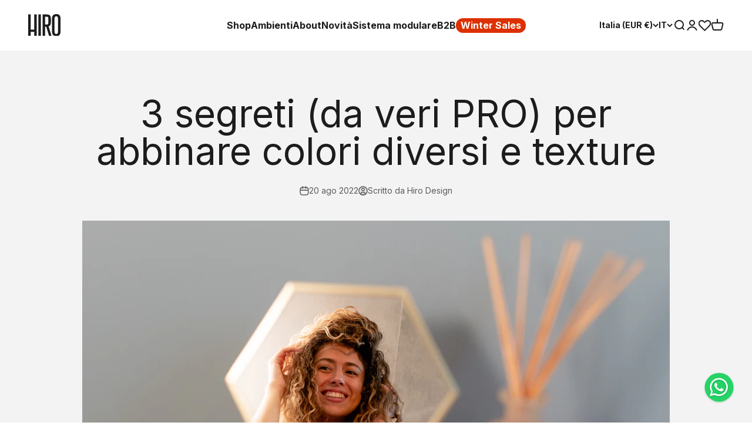

--- FILE ---
content_type: text/javascript
request_url: https://shopify-gtm-suite.getelevar.com/getelevar/3.32.3/dl-web-pixel-lax-custom.js
body_size: 22086
content:
var e,t,n={43(e,t,n){n.d(t,{$:()=>i,S:()=>a});let i=["dl_add_contact_info","dl_add_payment_info","dl_add_shipping_info","dl_add_to_cart","dl_begin_checkout","dl_login","dl_purchase","dl_remove_from_cart","dl_select_item","dl_sign_up","dl_subscribe","dl_user_data","dl_view_cart","dl_view_item","dl_view_item_list","dl_view_search_results","dl_complete_quiz","dl_add_to_wishlist","dl_customize_item","dl_start_trial","dl_find_location","dl_schedule"],a=["ad_storage","ad_user_data","ad_personalization","analytics_storage","functionality_storage","personalization_storage","security_storage"]},901(e,t,n){n.d(t,{GV:()=>r,U7:()=>o,m3:()=>a,pz:()=>i});let i=e=>new Promise(t=>setTimeout(t,e)),a=e=>Object.keys(e),r=e=>Object.entries(e),o=e=>Object.fromEntries(e)},626(e,t,n){n.d(t,{Ls:()=>p,Sr:()=>m,p9:()=>_});var i=n(195),a=n(105),r=n(917),o=n(52);let c=[["userId",null],["sessionId",null],["sessionCount",null],["lastDlPushTimestamp",null],["params",null],["cookies",null],["debug",null]],s=async e=>{let{utils:t}=r.n7.context;await Promise.all((()=>{if(!e)return c;try{let t=JSON.parse(e);if(Array.isArray(t))return c.map(([e])=>{let n=t.find(t=>Array.isArray(t)&&e===t[0]&&("string"==typeof t[1]||null===t[1]))??null;return[e,n?n[1]:null]});return c}catch(e){return(0,o.v)("UNEXPECTED",[e]),c}})().map(([e,n])=>null!==n?Promise.resolve(t.localStorage.set(e,n)):Promise.resolve()))},d=e=>{switch(e){case!1:return 0;case!0:return 1;case void 0:return -1}},l=e=>{switch(e){case 0:return!1;case 1:return!0;case -1:return}},u=async e=>{let{utils:t}=r.n7.context;try{let n=JSON.parse(e),[i]=n;if(1===i){let[e,i,a,r,o,c,s,d,u]=n,_={...c,...0===s.length?{}:{consent_v2:Object.fromEntries(s.map(([e,t,n])=>{let i=l(t),a=l(n);return[(e=>{switch(e){case 1:return"ad_storage";case 2:return"ad_user_data";case 3:return"ad_personalization";case 4:return"analytics_storage";case 5:return"functionality_storage";case 6:return"personalization_storage";case 7:return"security_storage";default:return e}})(e),{...void 0!==i?{default:i}:{},...void 0!==a?{update:a}:{}}]}))},...i?{user_id:i}:{},...a?{session_id:a}:{},...r?{session_count:r}:{}},m=(e,n)=>{if(n)return t.localStorage.set(e,n)};await Promise.all([m("userId",i),m("sessionId",a),m("sessionCount",r),m("lastDlPushTimestamp",o),t.localStorage.set("params",JSON.stringify(_)),m("cookies",d),m("debug",1===u?"true":null)])}}catch(e){(0,o.v)("UNEXPECTED",[e])}},_=async()=>{let{utils:e}=r.n7.context,t=await e.cookie.get(r.gl.modern);if(t)await u(t);else{let t=await e.cookie.get(r.gl.legacy);await s(t)}},m=async()=>{let{utils:e,computed:t}=r.n7.context;if(null!==t.apexDomain){let n=async()=>{let t={partialParams:null,packedConsent:[]},n=await e.localStorage.get("params");if(null===n)return t;let r=JSON.parse(n);if(!(0,i.Q)(r))return t;let o=(0,a.c)(r,["user_id","session_id","session_count","session_landing_page_url","session_landing_page_title","consent_v2"]),c=r.consent_v2;return(0,i.Q)(c)?{partialParams:o,packedConsent:Object.entries(c).map(([e,t])=>[(e=>{switch(e){case"ad_storage":return 1;case"ad_user_data":return 2;case"ad_personalization":return 3;case"analytics_storage":return 4;case"functionality_storage":return 5;case"personalization_storage":return 6;case"security_storage":return 7;default:return e}})(e),d(t.default),d(t.update)])}:{...t,partialParams:o}},o=async()=>+("true"===await e.localStorage.get("debug")),{partialParams:c,packedConsent:s}=await n(),l=[1,await e.localStorage.get("userId"),await e.localStorage.get("sessionId"),await e.localStorage.get("sessionCount"),await e.localStorage.get("lastDlPushTimestamp"),c,s,await e.localStorage.get("cookies"),await o()];await e.cookie.remove(r.gl.legacy,{domain:t.apexDomain,secure:!0,sameSite:"strict"}),await e.cookie.set(r.gl.modern,JSON.stringify(l),{domain:t.apexDomain,expires:365,secure:!0,sameSite:"strict"})}},p=async()=>{let{utils:e,computed:t}=r.n7.context;null!==t.apexDomain&&(await e.cookie.remove(r.gl.legacy,{domain:t.apexDomain,secure:!0,sameSite:"strict"}),await e.cookie.remove(r.gl.modern,{domain:t.apexDomain,secure:!0,sameSite:"strict"}))}},839(e,t,n){n.d(t,{K:()=>c,Y:()=>s});var i=n(917),a=n(800),r=n(135);let o=async()=>{let{window:e,document:t,navigator:n}=i.n7.context;return{user_properties:{user_id:await (0,r.F6)()},device:{screen_resolution:`${e.screen.width}x${e.screen.height}`,viewport_size:`${e.innerWidth}x${e.innerHeight}`,encoding:t.characterSet,language:n.language,colors:"24-bit"},page:{title:t.title,raw_referrer:t.referrer},marketing:{...await (0,r.Do)(),...await (0,r.qn)()},_elevar_internal:{isElevarContextPush:!0}}},c=async()=>{let e=await o();(0,a.d)(e),"function"==typeof window.ElevarContextFn&&window.ElevarContextFn(e)},s=e=>"_elevar_internal"in e&&"object"==typeof e._elevar_internal&&null!==e._elevar_internal&&"isElevarContextPush"in e._elevar_internal&&!0===e._elevar_internal.isElevarContextPush},917(e,t,n){let i;n.d(t,{dP:()=>l,gl:()=>s,n7:()=>d});var a=n(478),r=n(627);let o="___ELEVAR_GTM_SUITE--",c={userId:`${o}userId`,sessionId:`${o}sessionId`,sessionCount:`${o}sessionCount`,sessionLandingPageUrl:`${o}sessionLandingPageUrl`,sessionLandingPageTitle:`${o}sessionLandingPageTitle`,lastCollectionPathname:`${o}lastCollectionPathname`,lastDlPushTimestamp:`${o}lastDlPushTimestamp`,userOnSignupPath:`${o}userOnSignupPath`,userLoggedIn:`${o}userLoggedIn`,cart:`${o}cart`,params:`${o}params`,cookies:`${o}cookies`,debug:`${o}debug`,shopifyPixelMode:"shopify-pixel-mode"},s={modern:"_Elevar-apex",legacy:"___ELEVAR_GTM_SUITE--apexDomain"},d={get context(){if(void 0!==i)return i;throw Error("`setExecution` has not been called")}},l=(e,t)=>{var n;let o={config:e,details:t,..."api"in t?(0,r.U)(t.api.init.context,["window","document","navigator"]):{window,document,navigator},utils:"api"in t?(n=t.api,{cookie:{get:async e=>{let t=await n.browser.cookie.get(e);return a.A.converter.read(t,e)},getAll:async()=>{let e=await n.browser.cookie.get();return e?Object.fromEntries(e.split(";").filter(e=>e.includes("=")).map(e=>e.trim().split("=")).map(([e,t])=>[decodeURIComponent(e),a.A.converter.read(t,e)])):{}},set:async(e,t,i)=>{let r=[`${e}=${a.A.converter.write(t,e)}`,...i?.domain?[`domain=${i.domain}`]:[],...i?.expires?[`expires=${Date.now()+864e5*i.expires}`]:[],...i?.secure?["secure"]:[],...i?.sameSite?[`samesite=${i.sameSite}`]:[],"path=/"].join(";");await n.browser.cookie.set(r)},remove:async(e,t)=>{let i=[`${e}=''`,...t?.domain?[`domain=${t.domain}`]:[],...t?.secure?["secure"]:[],...t?.sameSite?[`samesite=${t.sameSite}`]:[],"path=/"].join(";");await n.browser.cookie.set(i)}},localStorage:{get:async e=>n.browser.localStorage.getItem(c[e]),set:(e,t)=>n.browser.localStorage.setItem(c[e],t),remove:e=>n.browser.localStorage.removeItem(c[e]),removeAll:async()=>{await Promise.all(Object.values(c).map(e=>n.browser.localStorage.removeItem(e)))}}}):{cookie:{get:e=>a.A.get(e)??null,getAll:()=>a.A.get(),set:(e,t,n)=>{a.A.set(e,t,n)},remove:(e,t)=>{a.A.remove(e,t)}},localStorage:{get:e=>window.localStorage.getItem(c[e]),set:(e,t)=>window.localStorage.setItem(c[e],t),remove:e=>window.localStorage.removeItem(c[e]),removeAll:()=>{Object.values(c).forEach(e=>window.localStorage.removeItem(e))}}},waitForAppPixelToSetUserId:"SHOPIFY_THEME"===t.type||"SHOPIFY_WEB_PIXEL_LAX"===t.type},s=e.apex_domains.find(e=>o.window.location.hostname.endsWith(e))??null;i={...o,computed:{apexDomain:s}}}},52(e,t,n){n.d(t,{v:()=>i});let i=(e,t)=>{let n=(e=>{switch(e){case"UNEXPECTED":case"TRANSFORM_FN_BAD_RETURN":case"TRANSFORM_FN_ERROR_THROWN":case"USERID_FN_BAD_RETURN":case"USERID_FN_ERROR_THROWN":case"MARKETID_FN_BAD_RETURN":case"MARKETID_FN_ERROR_THROWN":case"BAD_EVENT_DATA":case"BAD_EVENT_ORDER":case"DUPLICATE_EVENT":case"CART_RECONCILIATION_ENABLED":case"MISSED_CONTEXT_INVALIDATION":case"MISSING_GOOGLE_TAG_MANAGER":return"ERROR";case"WEB_PIXEL_LOG":case"CONTEXT_PUSHED":case"VALIDATION_PASS":return"INFO";case"GCM_CHECK_LIMIT_REACHED":case"LOCAL_STORAGE_ACCESS_DENIED":return"WARNING"}})(e),i=(e=>{switch(e){case"INFO":return console.log;case"WARNING":return console.warn;case"ERROR":return console.error}})(n),a=e.toLowerCase();i(`Elevar ${n}: ${e}`,...t?["\n\n",...t]:[],`

https://docs.getelevar.com/docs/data-layer-codes#${a}`)}},800(e,t,n){n.d(t,{d:()=>i});let i=e=>{window.ElevarDataLayer??=[],window.ElevarDataLayer.push(e)}},135(e,t,n){n.d(t,{Bo:()=>w,Do:()=>x,F6:()=>u,Pn:()=>v,TT:()=>d,Vo:()=>y,Xl:()=>f,aZ:()=>S,gY:()=>b,kl:()=>m,o:()=>A,pv:()=>E,qJ:()=>g,qT:()=>p,qn:()=>h});var i=n(742),a=n(901),r=n(626),o=n(917),c=n(52);let s="OTHER",d=async e=>{let{window:t,document:n,utils:i}=o.n7.context,a=new Date,c=String(Math.floor(a.getTime()/1e3)),[d,l,u,_,m]=await Promise.all([i.localStorage.get("sessionId"),i.localStorage.get("sessionCount"),i.localStorage.get("sessionLandingPageUrl"),i.localStorage.get("sessionLandingPageTitle"),i.localStorage.get("lastDlPushTimestamp")]),p="FOR_EVENT"===e,g=!!m&&Number(m)+1800<=Math.floor(Date.now()/1e3);p&&(s=null===m?"FIRST_EVER":g?"FIRST_IN_SESSION":"OTHER");let v=null===d||g?c:d,y=null===l?"1":g?String(Number(l)+1):l,f={url:null===u||g?t.location.href:u,title:null===_||g?n.title:_},w=p?c:m;await Promise.all([i.localStorage.set("sessionId",v),i.localStorage.set("sessionCount",y),i.localStorage.set("sessionLandingPageUrl",f.url),i.localStorage.set("sessionLandingPageTitle",f.title),...w?[i.localStorage.set("lastDlPushTimestamp",w)]:[]]),p&&await (0,r.Sr)();let h={id:v,count:y,landingPage:f};return p?{session:h,eventState:s,date:a}:{session:h}},l=async e=>{let{utils:t,waitForAppPixelToSetUserId:n}=o.n7.context;if(n){let e=async(n=1)=>{let r=await t.localStorage.get("userId");if(r)return r;if(!(n>8))return await (0,a.pz)(2**n*10),e(n+1);{let e=(0,i.Ak)();return await _(e),e}};return e()}if(e)return await _(e),e;{let e=(0,i.Ak)();return await _(e),e}},u=async e=>{let{utils:t}=o.n7.context,n=await t.localStorage.get("userId");if(null!==n)return n;if("function"==typeof window.ElevarUserIdFn)try{let t=await window.ElevarUserIdFn();if("string"==typeof t)return await _(t),t;return(0,c.v)("USERID_FN_BAD_RETURN"),await l(e)}catch(e){(0,c.v)("USERID_FN_ERROR_THROWN",[e])}return l(e)},_=async e=>{let{utils:t}=o.n7.context;await t.localStorage.set("userId",e)},m=async()=>{let{utils:e}=o.n7.context;return await e.localStorage.get("lastCollectionPathname")??""},p=async()=>{let{utils:e}=o.n7.context;return!!await e.localStorage.get("userOnSignupPath")},g=async e=>{let{utils:t}=o.n7.context;e?await t.localStorage.set("userOnSignupPath","true"):await t.localStorage.remove("userOnSignupPath")},v=async()=>{let{utils:e}=o.n7.context;return!!await e.localStorage.get("userLoggedIn")},y=async e=>{let{utils:t}=o.n7.context;e?await t.localStorage.set("userLoggedIn","true"):await t.localStorage.remove("userLoggedIn")},f=async()=>{let{utils:e}=o.n7.context,t=await e.localStorage.get("cart");return null===t?[]:JSON.parse(t).map(({variant:e,image:t,...n})=>({...n,variant:e??"Default Title",image:"string"==typeof t||null===t?t:void 0===t?null:t.url}))},w=async e=>{let{utils:t}=o.n7.context;await t.localStorage.set("cart",JSON.stringify(e))},h=async()=>{let e,{utils:t}=o.n7.context;return null!==(e=await t.localStorage.get("params"))?JSON.parse(e):{}},b=async e=>{let{utils:t}=o.n7.context;await t.localStorage.set("params",JSON.stringify(e))},x=async()=>{let e,{utils:t}=o.n7.context;return null!==(e=await t.localStorage.get("cookies"))?JSON.parse(e):{}},E=async e=>{let{utils:t}=o.n7.context;await t.localStorage.set("cookies",JSON.stringify(e))},S=async()=>{let{utils:e}=o.n7.context;return!!await e.localStorage.get("debug")},A=async e=>{let{utils:t}=o.n7.context;e?await t.localStorage.set("debug","true"):await t.localStorage.remove("debug")}},478(e,t,n){function i(e){for(var t=1;t<arguments.length;t++){var n=arguments[t];for(var i in n)e[i]=n[i]}return e}n.d(t,{A:()=>a});var a=function e(t,n){function a(e,a,r){if("undefined"!=typeof document){"number"==typeof(r=i({},n,r)).expires&&(r.expires=new Date(Date.now()+864e5*r.expires)),r.expires&&(r.expires=r.expires.toUTCString()),e=encodeURIComponent(e).replace(/%(2[346B]|5E|60|7C)/g,decodeURIComponent).replace(/[()]/g,escape);var o="";for(var c in r)r[c]&&(o+="; "+c,!0!==r[c]&&(o+="="+r[c].split(";")[0]));return document.cookie=e+"="+t.write(a,e)+o}}return Object.create({set:a,get:function(e){if("undefined"!=typeof document&&(!arguments.length||e)){for(var n=document.cookie?document.cookie.split("; "):[],i={},a=0;a<n.length;a++){var r=n[a].split("="),o=r.slice(1).join("=");try{var c=decodeURIComponent(r[0]);if(i[c]=t.read(o,c),e===c)break}catch(e){}}return e?i[e]:i}},remove:function(e,t){a(e,"",i({},t,{expires:-1}))},withAttributes:function(t){return e(this.converter,i({},this.attributes,t))},withConverter:function(t){return e(i({},this.converter,t),this.attributes)}},{attributes:{value:Object.freeze(n)},converter:{value:Object.freeze(t)}})}({read:function(e){return'"'===e[0]&&(e=e.slice(1,-1)),e.replace(/(%[\dA-F]{2})+/gi,decodeURIComponent)},write:function(e){return encodeURIComponent(e).replace(/%(2[346BF]|3[AC-F]|40|5[BDE]|60|7[BCD])/g,decodeURIComponent)}},{path:"/"})},742(e,t,n){n.d(t,{Ak:()=>a});var i=n(234);let a=(e=21)=>{let t="",n=crypto.getRandomValues(new Uint8Array(e|=0));for(;e--;)t+=i.x[63&n[e]];return t}},234(e,t,n){n.d(t,{x:()=>i});let i="useandom-26T198340PX75pxJACKVERYMINDBUSHWOLF_GQZbfghjklqvwyzrict"},562(e,t,n){n.d(t,{v:()=>a});var i=n(535);function a(...e){return(0,i.T)(r,e)}let r=(e,t)=>e.length>=t},195(e,t,n){n.d(t,{Q:()=>i});function i(e){if("object"!=typeof e||!e)return!1;let t=Object.getPrototypeOf(e);return null===t||t===Object.prototype}},130(e,t,n){n.d(t,{Z:()=>i});function i(e,t,n){let i=n=>e(n,...t);return void 0===n?i:Object.assign(i,{lazy:n,lazyArgs:t})}},105(e,t,n){n.d(t,{c:()=>r});var i=n(535),a=n(562);function r(...e){return(0,i.T)(o,e)}function o(e,t){if(!(0,a.v)(t,1))return{...e};if(!(0,a.v)(t,2)){let{[t[0]]:n,...i}=e;return i}let n={...e};for(let e of t)delete n[e];return n}},627(e,t,n){n.d(t,{U:()=>a});var i=n(535);function a(...e){return(0,i.T)(r,e)}function r(e,t){let n={};for(let i of t)i in e&&(n[i]=e[i]);return n}},535(e,t,n){n.d(t,{T:()=>a});var i=n(130);function a(e,t,n){let a=e.length-t.length;if(0===a)return e(...t);if(1===a)return(0,i.Z)(e,t,n);throw Error("Wrong number of arguments")}}},i={};function a(e){var t=i[e];if(void 0!==t)return t.exports;var r=i[e]={exports:{}};return n[e](r,r.exports,a),r.exports}a.m=n,a.d=(e,t)=>{for(var n in t)a.o(t,n)&&!a.o(e,n)&&Object.defineProperty(e,n,{enumerable:!0,get:t[n]})},a.f={},a.e=e=>Promise.all(Object.keys(a.f).reduce((t,n)=>(a.f[n](e,t),t),[])),a.u=e=>"dl-conformity.js",a.miniCssF=e=>""+e+".css",a.o=(e,t)=>Object.prototype.hasOwnProperty.call(e,t),a.p="/",e={296:0},t=t=>{var n,i,r=t.__rspack_esm_ids,o=t.__webpack_modules__,c=t.__rspack_esm_runtime,s=0;for(n in o)a.o(o,n)&&(a.m[n]=o[n]);for(c&&c(a);s<r.length;s++)i=r[s],a.o(e,i)&&e[i]&&e[i][0](),e[r[s]]=0},a.f.j=function(n,i){var r=a.o(e,n)?e[n]:void 0;if(0!==r)if(r)i.push(r[1]);else{var o=import("./"+a.u(n)).then(t,t=>{throw 0!==e[n]&&(e[n]=void 0),t}),o=Promise.race([o,new Promise(t=>{r=e[n]=[t]})]);i.push(r[1]=o)}};var r={};(()=>{let e;a.d(r,{R:()=>eX});var t,n,i=a(535);function o(...e){return(0,i.T)(c,e)}let c=(e,t)=>{let n=e.entries(),i=n.next();if("done"in i&&i.done)return 0;let{value:[,a]}=i,r=t(a,0,e);for(let[i,a]of n)r+=t(a,i,e);return r},s=e=>""===e?null:e;var d=a(901),l=a(626),u=a(917);let _=e=>e?Number(e).toFixed(2):e,m=e=>e?.startsWith("//")?`https:${e}`:e,p=e=>e?.replace("gid://shopify/Market/","")??"",g="_elevar_",v="_elevar_visitor_info",y="_fbp",f="_fbc",w="_ga_",h={GOOGLE_CLICK_ID:"gclid",GOOGLE_GBRAID:"gbraid",GOOGLE_WBRAID:"wbraid",UTM_CAMPAIGN:"utm_campaign",UTM_CONTENT:"utm_content",UTM_MEDIUM:"utm_medium",UTM_SOURCE:"utm_source",UTM_TERM:"utm_term"},b={APPLOVIN:"aleid",ASPIRE:"transaction_id",AWIN:"awc",BING:"msclkid",CJ:"cjevent",FACEBOOK:"fbclid",GOOGLE_ADS:"gclsrc",IMPACT_RADIUS:"irclickid",IMPACT_RADIUS_ALT_ID:"im_ref",ITERABLE:"iterable_campaign",KLAVIYO:"_kx",LINKEDIN:"li_fat_id",OUTBRAIN:"dicbo",PARTNERIZE:"clickref",PEPPERJAM:"clickId",PEPPERJAM_PUBLISHER_ID:"ev_publisherId",PINTEREST:"epik",RAKUTEN:"ranSiteID",REDDIT:"rdt_cid",SHAREASALE:"sscid",SNAPCHAT:"ScCid",TABOOLA:"tblci",TIKTOK:"ttclid",TWITTER:"twclid",VOLUUM:"vlmcid"},x={FACEBOOK:"fbadid",GOOGLE:"gadid",PINTEREST:"padid",SMARTLY:"smadid",SNAPCHAT:"scadid",TIKTOK:"ttadid"},E={ELEVAR_SESSION_COUNT:"session_count",ELEVAR_SESSION_ID:"session_id",ELEVAR_USER_ID:"user_id",MARKET_ID:"market_id",GOOGLE_ADS_CLICK_ID:"google_ads_click_id",GTM_CONSENT:"consent",GTM_CONSENT_V2:"consent_v2",RAKUTEN_TIME_STAMP:"ranSiteID_ts",REFERRER:"referrer",SMARTLY_TIME_STAMP:"smadid_ts",SESSION_LANDING_PAGE_URL:"session_landing_page_url",SESSION_LANDING_PAGE_TITLE:"session_landing_page_title"};var S=a(52),A=a(839),I=a(195),k=a(135);let C=e=>{let{config:t}=u.n7.context;if(!t.consent_enabled||!t.strict_consent_enabled)return!0;let n=window.ElevarConsent?.at(-1),i=n?(0,d.GV)(n).map(([e,t])=>t.update??t.default?e:null).filter(e=>null!==e):[],a=(e,t)=>{let n="ga4"===e&&(null===t||0===t.length)?["ad_storage","analytics_storage"]:t;return null===n||n.every(e=>i.includes(e))};if("GLOBAL"===e.type)return(0,d.GV)(t.destinations).map(([e,t])=>[e,t.map(e=>e.consentMode)]).some(([e,t])=>t.some(t=>a(e,t)));{let n=t.destinations[e.key];return!!n&&Object.values(n).map(e=>e.consentMode).some(t=>a(e.key,t))}},T=e=>C({type:"DESTINATION",key:e}),O=Object.values(h),R=[...Object.values(x),...Object.values(b)],N=[...O,...R,...Object.values(E)],P=null,D=({stale:e,updated:t})=>{let n=Object.fromEntries(e.filter(([e])=>O.includes(e))),i=t.some(([e])=>O.includes(e)),a=t.some(([e,t])=>e===E.REFERRER&&n[e]!==t);return Object.fromEntries(i?[...e.filter(([e])=>!O.includes(e)),...t].filter(([e])=>e!==E.REFERRER):a?[...e,...t].filter(([e])=>!O.includes(e)):[...e,...t])},q={gclid:["ga4","google_ads"],gbraid:["ga4","google_ads"],wbraid:["ga4","google_ads"],utm_campaign:null,utm_content:null,utm_medium:null,utm_source:null,utm_term:null,aleid:["applovin"],transaction_id:["aspire"],awc:["awin"],msclkid:["bing"],cjevent:["cj"],fbclid:["facebook"],gclsrc:[],irclickid:["impact_radius"],im_ref:["impact_radius"],iterable_campaign:["iterable"],_kx:["klaviyo"],li_fat_id:[],dicbo:["outbrain"],clickref:["partnerize"],clickId:["pepperjam"],ev_publisherId:["pepperjam"],epik:["pinterest"],ranSiteID:["rakuten"],rdt_cid:["reddit"],sscid:["shareasale"],ScCid:["snapchat"],tblci:["taboola"],ttclid:["tiktok"],twclid:["twitter"],vlmcid:["voluum"],fbadid:["facebook"],gadid:["ga4"],padid:["pinterest"],smadid:["smartly"],scadid:["snapchat"],ttadid:["tiktok"],session_count:null,session_id:null,user_id:null,market_id:null,google_ads_click_id:["google_ads"],consent:null,consent_v2:null,ranSiteID_ts:["rakuten"],referrer:null,smadid_ts:["smartly"],session_landing_page_url:["ga4"],session_landing_page_title:["ga4"]},M=async({isConsentRequired:e,userId:t,marketId:n,consentData:i,cartAttributes:a})=>{let{session:r}=await (0,k.TT)(),o=D({stale:Object.entries(await (0,k.qn)()),updated:Object.entries({...(()=>{let e,{window:t}=u.n7.context,n=new URLSearchParams(t.location.search);return Object.fromEntries([...O,...R].filter(e=>n.has(e)).map(e=>[e,n.get(e)]).concat((e=[h.GOOGLE_CLICK_ID,h.GOOGLE_GBRAID,h.GOOGLE_WBRAID,"gad_source","gad_campaignid"].filter(e=>n.has(e)).map(e=>`${e}:${encodeURIComponent(n.get(e))}`).join("|"))?[[E.GOOGLE_ADS_CLICK_ID,e]]:[]))})(),...(()=>{let{config:e,window:t,document:n,computed:i}=u.n7.context;if(""===n.referrer)return{};let a=new URL(n.referrer),r=i.apexDomain?[i.apexDomain,...e.ignored_referrer_domains]:e.ignored_referrer_domains,o=n.referrer===P,c=a.hostname===t.location.hostname,s=r.some(e=>a.hostname===e||a.hostname.endsWith(`.${e}`));return o||c||s?{}:(P=n.referrer,{referrer:n.referrer})})(),user_id:t,session_id:r.id,session_count:r.count,session_landing_page_url:r.landingPage.url,session_landing_page_title:r.landingPage.title,...n?{[E.MARKET_ID]:n}:{},...i?{consent_v2:Object.fromEntries(Object.entries(i).map(([e,t])=>[e,{..."boolean"==typeof t.default?{default:t.default}:{},..."boolean"==typeof t.update?{update:t.update}:{}}]))}:{}})}),c=a?(e=>{let t=Object.entries(e).find(([e])=>e===v);if(!t)return{};try{let e=t[1].replaceAll("&quot;",'"');return JSON.parse(e)}catch(e){return(0,S.v)("UNEXPECTED",[e]),{}}})(a):{},s=([e])=>N.includes(e),l=(({isConsentRequired:e,data:t})=>{let{config:n}=u.n7.context;if(!e||!n.strict_consent_enabled)return t;{let e=new Map;return(0,d.U7)((0,d.GV)(t).filter(([t])=>{let n=q[t];return null===n||n.some(t=>{if(e.has(t))return e.get(t);{let n=T(t);return e.set(t,n),n}})}))}})({isConsentRequired:e,data:(({stale:e,fresh:t,intermediate:n})=>{let i=x.SMARTLY in n&&e[x.SMARTLY]!==t[x.SMARTLY],a=b.RAKUTEN in n&&e[b.RAKUTEN]!==t[b.RAKUTEN];return{...n,...i?{[E.SMARTLY_TIME_STAMP]:Math.floor(Date.now()/1e3)}:E.SMARTLY_TIME_STAMP in e?{[E.SMARTLY_TIME_STAMP]:e[E.SMARTLY_TIME_STAMP]}:{},...a?{[E.RAKUTEN_TIME_STAMP]:Math.floor(Date.now()/1e3)}:E.RAKUTEN_TIME_STAMP in e?{[E.RAKUTEN_TIME_STAMP]:e[E.RAKUTEN_TIME_STAMP]}:{}}})({stale:c,fresh:o,intermediate:D({stale:Object.entries(c).filter(s),updated:Object.entries(o).filter(s)})})});return await (0,k.gY)(l),Object.entries(l).some(([e,t])=>{let n;return n=c[e]??null,JSON.stringify(t)!==JSON.stringify(n)})?{[v]:JSON.stringify(l)}:{}},F=e=>(0,d.U7)((0,d.GV)(e).map(([e,t])=>[e,"string"==typeof e&&e.includes(w)&&t?t.startsWith("GS1")?t.split(".").map((e,t)=>5===t?"0":e).join("."):t.split("$").map(e=>e.startsWith("t")?"t0":e).join("$"):t])),L=["AwinChannelCookie","_uetsid","_uetvid",y,f,"_ga","_rdt_uuid","_scid","ttclid","_ttp"],j={AwinChannelCookie:["awin"],_uetsid:["bing"],_uetvid:["bing"],_fbp:["facebook"],_fbc:["facebook"],_ga:["ga4"],_ga_:["__IS_PREFIX","ga4"],_rdt_uuid:["reddit"],_scid:["snapchat"],ttclid:["tiktok"],_ttp:["tiktok"]},U=async({isConsentRequired:e,freshCookies:t,localCookies:n})=>{let{config:i,utils:a,computed:r}=u.n7.context,o=await (0,k.qn)();if(!(!e||(i.strict_consent_enabled?T("facebook"):(0,I.Q)(o.consent_v2)&&(0,I.Q)(o.consent_v2.ad_storage)&&(o.consent_v2.ad_storage.update??o.consent_v2.ad_storage.default)&&(0,I.Q)(o.consent_v2.analytics_storage)&&(o.consent_v2.analytics_storage.update??o.consent_v2.analytics_storage.default)&&(0,I.Q)(o.consent_v2.ad_personalization)&&(o.consent_v2.ad_personalization.update??o.consent_v2.ad_personalization.default)&&(0,I.Q)(o.consent_v2.ad_user_data)&&(o.consent_v2.ad_user_data.update??o.consent_v2.ad_user_data.default))))return[];let c=o[b.FACEBOOK],s=n[f],d=n[y],l=`fb.1.${Date.now()}`,_="string"==typeof c&&s?.split(".")[3]!==c?`${l}.${c}`:null,m=d?null:`${l}.${Math.floor(1e9+9e9*Math.random())}`;return(_||!t[f]&&s)&&await a.cookie.set(f,_??s,{domain:r.apexDomain??location.hostname.replace("www.",""),expires:90}),(m||!t[y]&&d)&&await a.cookie.set(y,m??d,{domain:r.apexDomain??location.hostname.replace("www.",""),expires:90}),[..._?[[f,_]]:[],...m?[[y,m]]:[]]},G=async({isConsentRequired:e,cartAttributes:t})=>{let{utils:n}=u.n7.context,i=F(await n.cookie.getAll()),a=[...L,...Object.keys(i).filter(e=>e.startsWith(w))],r=F(await (0,k.Do)()),o=t?F(Object.fromEntries(Object.entries(t).filter(([e])=>a.includes(e.replace(g,""))).map(([e,t])=>[e.replace(g,""),t]))):{},c=a.map(e=>{let t=i[e],n=r[e],a=o[e];return t!==n&&void 0!==t?[e,t]:n!==a&&void 0!==n?[e,n]:null}).filter(e=>null!==e),s=(({isConsentRequired:e,data:t})=>{let{config:n}=u.n7.context;if(!e||!n.strict_consent_enabled)return t;{let e=new Map;return(0,d.U7)((0,d.GV)(t).filter(([t])=>{let n=t.startsWith(w)?w:t,i=j[n]?.filter(e=>"__IS_PREFIX"!==e)??null;return null===i||i.some(t=>{if(e.has(t))return e.get(t);{let n=T(t);return e.set(t,n),n}})}))}})({isConsentRequired:e,data:{...r,...(0,d.U7)(c)}}),l=await U({isConsentRequired:e,freshCookies:i,localCookies:s});await (0,k.pv)({...s,...Object.fromEntries(l)});let _=c.filter(([e])=>!l.some(([t])=>e===t));return Object.fromEntries([...l,..._].map(([e,t])=>[`${g}${e}`,t]))},$=async({isConsentRequired:e,marketId:t=null,cartAttributes:n=null,onNewCartAttributes:i})=>{let a=e?window.ElevarConsent?.at(-1)??(await (0,k.qn)()).consent_v2??null:null;if(!e||a){let r=await M({isConsentRequired:e,userId:await (0,k.F6)(),marketId:t,consentData:a,cartAttributes:n}),o={...await G({isConsentRequired:e,cartAttributes:n}),...r};await Promise.all([(0,A.K)(),(0,l.Sr)(),...Object.entries(o).length>0?[i?.(o)]:[]])}};var V=a(742);let z=Symbol("funnel/voidReducer");var H=a(43);let W=function(e,{triggerAt:t="end",minQuietPeriodMs:n,maxBurstDurationMs:i,minGapMs:a,reducer:r=()=>z}){let o,c,s,d,l=()=>{let t=s;void 0!==t&&(s=void 0,t===z?e():e(t),void 0!==a&&(c=setTimeout(u,a)))},u=()=>{clearTimeout(c),c=void 0,void 0===o&&l()},_=()=>{clearTimeout(o),o=void 0,d=void 0,void 0===c&&l()};return{call:(...e)=>{let u=void 0===o&&void 0===c;if(("start"!==t||u)&&(s=r(s,...e)),!(void 0===o&&!u)){if(void 0!==n||void 0!==i||void 0===a){clearTimeout(o);let e=Date.now();d??=e,o=setTimeout(_,void 0===i?n??0:Math.min(n??i,i-(e-d)))}"end"!==t&&u&&l()}},cancel:()=>{clearTimeout(o),o=void 0,d=void 0,clearTimeout(c),c=void 0,s=void 0},flush:()=>{_(),u()},get isIdle(){return void 0===o&&void 0===c}}}(e=>{window.ElevarConsent??=[],window.ElevarConsent.push(e)},{reducer:(e,t)=>t,minQuietPeriodMs:200,maxBurstDurationMs:2e3,triggerAt:"end"}),B="NOT_CHECKED",K=async e=>{let{config:t}=u.n7.context,n=async(e=1)=>{let i=window.google_tag_data?.ics?.entries;return i&&Object.values(i).some(e=>void 0!==e.default||void 0!==e.update)?(B="PRESENT",i):e>10&&!t.strict_consent_enabled?(B="CHECK_TIMED_OUT",(0,S.v)("GCM_CHECK_LIMIT_REACHED"),null):(B="CHECKING",await (0,d.pz)(2**e*10),n(e+1))},i=await n();if(i&&!e?.onlySetGcmState){let e=()=>{W.call((0,d.U7)(H.S.map(e=>[e,"boolean"==typeof i[e]?.default||"boolean"==typeof i[e]?.update?{..."boolean"==typeof i[e].default?{default:i[e].default}:{},..."boolean"==typeof i[e].update?{update:i[e].update}:{}}:{default:!1}])))};e(),(0,d.m3)(i).forEach(t=>{i[t]=new Proxy(i[t],{set:(t,n,i,a)=>("update"===n&&e(),Reflect.set(t,n,i,a))})});try{window.google_tag_data?.ics?.addListener?.(H.S,e)}catch(e){(0,S.v)("UNEXPECTED",[e])}}},Y={defaultMerge:Symbol("deepmerge-ts: default merge"),skip:Symbol("deepmerge-ts: skip")};function X(e,t){return t}function J(e,t){return e.filter(e=>void 0!==e)}function Q(e){return"object"!=typeof e||null===e?0:Array.isArray(e)?2:!function(e){if(!ee.includes(Object.prototype.toString.call(e)))return!1;let{constructor:t}=e;if(void 0===t)return!0;let n=t.prototype;return null!==n&&"object"==typeof n&&!!ee.includes(Object.prototype.toString.call(n))&&!!n.hasOwnProperty("isPrototypeOf")}(e)?e instanceof Set?3:e instanceof Map?4:5:1}function Z(e){let t=0,n=e[0]?.[Symbol.iterator]();return{[Symbol.iterator]:()=>({next(){for(;;){if(void 0===n)return{done:!0,value:void 0};let i=n.next();if(!0===i.done){t+=1,n=e[t]?.[Symbol.iterator]();continue}return{done:!1,value:i.value}}}})}}Y.defaultMerge,(t=n||(n={}))[t.NOT=0]="NOT",t[t.RECORD=1]="RECORD",t[t.ARRAY=2]="ARRAY",t[t.SET=3]="SET",t[t.MAP=4]="MAP",t[t.OTHER=5]="OTHER";let ee=["[object Object]","[object Module]"],et={mergeRecords:function(e,t,n){let i={};for(let a of function(e){let t=new Set;for(let n of e)for(let e of[...Object.keys(n),...Object.getOwnPropertySymbols(n)])t.add(e);return t}(e)){let r=[];for(let t of e)"object"==typeof t&&Object.prototype.propertyIsEnumerable.call(t,a)&&r.push(t[a]);if(0===r.length)continue;let o=t.metaDataUpdater(n,{key:a,parents:e}),c=en(r,t,o);c!==Y.skip&&("__proto__"===a?Object.defineProperty(i,a,{value:c,configurable:!0,enumerable:!0,writable:!0}):i[a]=c)}return i},mergeArrays:function(e){return e.flat()},mergeSets:function(e){return new Set(Z(e))},mergeMaps:function(e){return new Map(Z(e))},mergeOthers:function(e){return e.at(-1)}};function en(e,t,n){var i,a,r,o,c,s,d,l,u,_,m,p;let g=t.filterValues?.(e,n)??e;if(0===g.length)return;if(1===g.length)return ei(g,t,n);let v=Q(g[0]);if(0!==v&&5!==v){for(let e=1;e<g.length;e++)if(Q(g[e])!==v)return ei(g,t,n)}switch(v){case 1:let y;return i=g,a=t,r=n,(y=a.mergeFunctions.mergeRecords(i,a,r))===Y.defaultMerge||a.useImplicitDefaultMerging&&void 0===y&&a.mergeFunctions.mergeRecords!==a.defaultMergeFunctions.mergeRecords?a.defaultMergeFunctions.mergeRecords(i,a,r):y;case 2:let f;return o=g,c=t,s=n,(f=c.mergeFunctions.mergeArrays(o,c,s))===Y.defaultMerge||c.useImplicitDefaultMerging&&void 0===f&&c.mergeFunctions.mergeArrays!==c.defaultMergeFunctions.mergeArrays?c.defaultMergeFunctions.mergeArrays(o):f;case 3:let w;return d=g,l=t,u=n,(w=l.mergeFunctions.mergeSets(d,l,u))===Y.defaultMerge||l.useImplicitDefaultMerging&&void 0===w&&l.mergeFunctions.mergeSets!==l.defaultMergeFunctions.mergeSets?l.defaultMergeFunctions.mergeSets(d):w;case 4:let h;return _=g,m=t,p=n,(h=m.mergeFunctions.mergeMaps(_,m,p))===Y.defaultMerge||m.useImplicitDefaultMerging&&void 0===h&&m.mergeFunctions.mergeMaps!==m.defaultMergeFunctions.mergeMaps?m.defaultMergeFunctions.mergeMaps(_):h;default:return ei(g,t,n)}}function ei(e,t,n){let i=t.mergeFunctions.mergeOthers(e,t,n);return i===Y.defaultMerge||t.useImplicitDefaultMerging&&void 0===i&&t.mergeFunctions.mergeOthers!==t.defaultMergeFunctions.mergeOthers?t.defaultMergeFunctions.mergeOthers(e):i}var ea=a(105);let er=(e,t)=>btoa(t+(e.event_id?`:${e.event_id}`:"")+(e.event?`:${e.event}`:"")),eo=["impressions","click","detail","add","remove","checkout","purchase"],ec={dl_view_item_list:"impressions",dl_view_search_results:"impressions",dl_view_cart:"impressions",dl_select_item:"click",dl_view_item:"detail",dl_add_to_cart:"add",dl_remove_from_cart:"remove",dl_begin_checkout:"checkout",dl_add_contact_info:"checkout",dl_add_shipping_info:"checkout",dl_add_payment_info:"checkout",dl_purchase:"purchase"},es=async t=>{await (0,k.aZ)()&&(e||(e=(await a.e("331").then(a.bind(a,672))).logConformity),e(t))},ed=["event","event_id","event_time","event_state","cart_total","page","device","user_properties","ecommerce","marketing","lead_type","event_properties"],el=function(e,t){var n,i;let a=(n=e,i=r,{defaultMergeFunctions:et,mergeFunctions:{...et,...Object.fromEntries(Object.entries(n).filter(([e,t])=>Object.hasOwn(et,e)).map(([e,t])=>!1===t?[e,et.mergeOthers]:[e,t]))},metaDataUpdater:n.metaDataUpdater??X,deepmerge:i,useImplicitDefaultMerging:n.enableImplicitDefaultMerging??!1,filterValues:!1===n.filterValues?void 0:n.filterValues??J,actions:Y});function r(...e){return en(e,a,void 0)}return r}({mergeArrays:!1}),eu={},e_=async({raw:e,transformed:t})=>{let n=Object.fromEntries(Object.entries(await (0,k.Do)()).filter(([e])=>!e.includes(w)).filter(e=>void 0!==e[1])),i=Object.fromEntries(Object.entries(t).filter(([e])=>ed.includes(e)));eu={...el(eu,i),marketing:el(el(eu.marketing??{},i.marketing??{}),n)},i.event&&H.$.includes(i.event)&&(e=>{let{config:t,details:n,window:i}=u.n7.context,a=new URLSearchParams({source_url:i.location.href}),r=("AGNOSTIC"===n.type||"SHOPIFY_CUSTOM_PAGES"===n.type)&&n.settings?.proxyPath?{type:"CUSTOM",path:n.settings.proxyPath}:"SHOPIFY_THEME"===n.type?{type:"SHOPIFY"}:{type:"NONE"};if("SHOPIFY"!==r.type){let{signing_key:i,shop_url:r}=t;a.set("signature",er(e,i)),"AGNOSTIC"!==n.type&&(a.set("timestamp",String(Math.floor(Date.now()/1e3))),r&&a.set("shop",r))}let o="AGNOSTIC"===n.type?t.sources.agnostic.api_url:t.connector_url,c="AGNOSTIC"===n.type?"/api/hit":"/base/hit",s="SHOPIFY"===r.type?"/a/elevar":"CUSTOM"===r.type?`${r.path}${c}`:`${o}${c}`;fetch(`${s}?${a.toString()}`,{method:"POST",headers:{Accept:"application/json","Content-Type":"application/json",..."AGNOSTIC"===n.type&&t.sources.agnostic?{"X-Website-ID":t.sources.agnostic.website_id}:{}},body:JSON.stringify((e=>{if(!e.ecommerce)return e;{let t=e.event&&e.event in ec?eo.filter(t=>t!==ec[e.event]):eo;return{...e,ecommerce:(0,ea.c)(e.ecommerce,t)}}})(e))}),window.dispatchEvent(new CustomEvent("elevar-dl-event",{detail:e})),"function"==typeof window.ElevarForwardFn&&window.ElevarForwardFn({url:s,params:a,mergedItems:eu})})(eu),es(t._elevar_internal?.isElevarContextPush?{type:"CONTEXT",item:t}:{type:"EVENT",details:{raw:e,transformed:t,sanitized:i}})},em=e=>{if("function"!=typeof window.ElevarTransformFn)return e;try{let t=window.ElevarTransformFn(e);if("object"==typeof t&&!Array.isArray(t)&&null!==t)return t;return(0,S.v)("TRANSFORM_FN_BAD_RETURN"),e}catch(t){return(0,S.v)("TRANSFORM_FN_ERROR_THROWN",[t]),e}},ep=async e=>{if((0,A.Y)(e)){let{user_properties:t,...n}=e,{session:i}=await (0,k.TT)();return em({user_properties:{session_id:i.id,session_count:i.count,...t},...n})}{let{event:t,user_properties:n,...i}=e,{session:a,eventState:r,date:o}=await (0,k.TT)("FOR_EVENT");return em({event:t,event_id:(0,V.Ak)(),event_time:o.toISOString(),event_state:r,user_properties:{session_id:a.id,session_count:a.count,...n},...i})}},eg=async({isConsentRequired:e})=>{let{config:t,details:n,window:i,utils:a}=u.n7.context,r=!1,o=!1,c=async()=>{await a.localStorage.removeAll(),await (0,l.Ls)()},s=(({isConsentRequired:e,clearStorage:t})=>{let{promise:n,resolve:i}=Promise.withResolvers();return{waitForMinimums:async()=>{e&&await n},checkMinimums:()=>{!e||C({type:"GLOBAL"})?i():window.ElevarConsent&&window.ElevarConsent.length>0&&t()}}})({isConsentRequired:e,clearStorage:c}),_=async()=>{o||(r=!1,o=!0,await s.waitForMinimums(),o=!1,await $({isConsentRequired:e}))},m=async()=>{if(t.consent_enabled){let i=Array.isArray(window.ElevarConsent);window.ElevarConsent??=[];let a=window.ElevarConsent.push.bind(window.ElevarConsent);window.ElevarConsent.push=function(...e){return a(...e),_(),s.checkMinimums(),window.ElevarConsent.length+e.length},s.checkMinimums();let r=async()=>{let i;t.allow_gtm&&!t.strict_consent_enabled?(await K(),e&&"CHECK_TIMED_OUT"===B&&await $({isConsentRequired:!1})):("AGNOSTIC"!==n.type&&(i=e=>{W.call({ad_storage:e.marketingAllowed,ad_user_data:e.marketingAllowed,ad_personalization:e.marketingAllowed,analytics_storage:e.analyticsAllowed,functionality_storage:e.preferencesAllowed,personalization_storage:e.preferencesAllowed,security_storage:{default:!0}})},window.Shopify?.loadFeatures?.([{name:"consent-tracking-api",version:"0.1"}],e=>{if(e)(0,S.v)("UNEXPECTED",[e]);else{let e=window.Shopify.customerPrivacy,t={marketingAllowed:e.marketingAllowed(),saleOfDataAllowed:e.saleOfDataAllowed(),analyticsAllowed:e.analyticsProcessingAllowed(),preferencesAllowed:e.preferencesProcessingAllowed()};i({marketingAllowed:{default:t.marketingAllowed},saleOfDataAllowed:{default:t.saleOfDataAllowed},analyticsAllowed:{default:t.analyticsAllowed},preferencesAllowed:{default:t.preferencesAllowed}}),document.addEventListener("visitorConsentCollected",e=>{i({marketingAllowed:{default:t.marketingAllowed,update:e.detail.marketingAllowed},saleOfDataAllowed:{default:t.saleOfDataAllowed,update:e.detail.saleOfDataAllowed},analyticsAllowed:{default:t.analyticsAllowed,update:e.detail.analyticsAllowed},preferencesAllowed:{default:t.preferencesAllowed,update:e.detail.preferencesAllowed}})})}})),t.consent_enabled&&t.destinations.ga4?.some(e=>!e.consentMode||0===e.consentMode.length)&&K({onlySetGcmState:!0}))};i||r(),await s.waitForMinimums(),"SHOPIFY_THEME"===n.type&&setTimeout(()=>{window.Shopify?.analytics?.publish("elevar:__consent_notify",{})},100)}};window.ElevarDebugMode=k.o,window.ElevarInvalidateContext=_,window.ElevarClearStorage=async()=>{await c(),"reload"in i.location&&i.location.reload()},await m(),(()=>{window.ElevarDataLayer??=[];let n=window.ElevarDataLayer.push.bind(window.ElevarDataLayer),i=[...window.ElevarDataLayer],{forwardToGtm:a}=(()=>{if(!t.allow_gtm)return{forwardToGtm:null};{let t=!e,n=[],i=e=>{window.dataLayer??=[],window.dataLayer.push(e)},a=async()=>{if(!t){let e=B;if("NOT_CHECKED"===e||"CHECKING"===e)await (0,d.pz)(500),a();else for(t=!0;n.length>0;)i(n.shift())}};return a(),{forwardToGtm:e=>{t?i(e):n.push(e)}}}})(),o=async()=>{if(r)for(;i.length>0;){let e=i.shift(),t=await ep(e);a?.(t),await e_({raw:e,transformed:t})}};window.ElevarDataLayer.push=function(...e){return n(...e),e.forEach(e=>{(0,A.Y)(e)?(r=!0,i.unshift(e)):i.push(e)}),o(),window.ElevarDataLayer.length+e.length},o()})()},ev={consentGranted:(e,t,n)=>{let i=e.consent,a=t.config.consentMode,r=n.lax.marketing?.consent_v2;return!i.enabled||null===a||a.every(r?e=>r[e].update??r[e].default:e=>i.fallback.includes(e))},getIsOnThankYouPage:()=>{let{window:e}=u.n7.context;return e.location.pathname.includes("thank_you")||e.location.pathname.includes("thank-you")||e.location.pathname.includes("purchase/thanks")},getSearchTerm:()=>{let{window:e}=u.n7.context,t=new URLSearchParams(e.location.search);return t.get("q")?.toLowerCase()},getIsNewOrReturning:e=>e?2>Number(e)?"new":"returning":"new",rewriteConversionValue:e=>{switch(e){case"subtotal":return"sub_total";case"revenue":case"profit":return"revenue";case"product_subtotal":return"product_sub_total"}},rewriteOrderAttributeId:e=>{switch(e){case"id":case"order_number":return"id";case"name":return"order_name"}},rewriteProductAttributeMapping:e=>{switch(e){case"sku":return"id";case"product_id":return"product_id";case"variant_id":return"variant_id"}}},ey=e=>({marketGroup:t,destinations:n,globalDetails:i})=>{let{id:a}=t,r=(n[e.key]??[]).filter(e=>!e.useGtm).filter(e=>e.all_markets||e.market_groups.some(e=>e===a)).map(e=>({config:e,isSetup:!1}));if(!(r.length>0))return null;{let{onEvent:t}=e.register({utils:ev,globalDetails:i,applicableInstances:r});return t}};function ef(){window.dataLayer.push(arguments)}let ew=e=>{let t=document.createElement("script");t.async=!0,t.src=`https://www.googletagmanager.com/gtag/js?id=${e}`,document.head.append(t),window.dataLayer??=[],window.gtag=ef,ef("js",new Date)},eh="AwinChannelCookie",eb=async e=>{let{window:t,utils:n,computed:i}=u.n7.context,a=new URLSearchParams(t.location.search).get("utm_source"),r=a===e.campaignSource?"aw":"other",o=await n.cookie.get(eh),c=e.isNewSession||a||(()=>{let{config:e,window:t,document:n,computed:i}=u.n7.context;if(""===n.referrer)return!1;let a=new URL(n.referrer),r=i.apexDomain?[i.apexDomain,...e.ignored_referrer_domains]:e.ignored_referrer_domains,o=a.hostname===t.location.hostname,c=r.some(e=>a.hostname===e||a.hostname.endsWith(`.${e}`)),s=["google","bing","yahoo","yandex","duckduckgo"].some(e=>n.referrer.includes(e));return n.referrer&&!o&&!c&&!s})()?r:o;c&&await n.cookie.set(eh,c,{domain:i.apexDomain??t.location.hostname.replace("www.",""),expires:30})},ex=ey({key:"awin",register:({utils:e,globalDetails:t,applicableInstances:n})=>({onEvent:i=>{n.forEach(n=>{if(e.consentGranted(t,n,i)&&!n.isSetup){var a;let e;eb({campaignSource:n.config.campaignSource,isNewSession:"FIRST_EVER"===i.lax.event_state||"FIRST_IN_SESSION"===i.lax.event_state}),a=n.config.adAccountId,(e=document.createElement("script")).defer=!0,e.src=`https://www.dwin1.com/${a}.js`,e.type="text/javascript",document.head.append(e),n.isSetup=!0}})}})}),eE=(...e)=>{window.fbq?.(...e)},eS=ey({key:"facebook",register:({utils:e,globalDetails:t,applicableInstances:n})=>{let i=new Set,a=null;return{onEvent:r=>{let{window:o}=u.n7.context,c=e.getIsOnThankYouPage();n.forEach(n=>{if(e.consentGranted(t,n,r)){let t=n.config.pixelId;if(!n.isSetup){if(!window.fbq){window.fbq=function(...e){window.fbq?.callMethod?window.fbq.callMethod(...e):window.fbq?.queue?.push(e)},window.fbq.push=window.fbq,window.fbq.loaded=!0,window.fbq.version="2.0",window.fbq.queue=[];let e=document.createElement("script");e.async=!0,e.src="https://connect.facebook.net/en_US/fbevents.js",document.head.append(e)}n.isSetup=!0}"dl_user_data"===r.lax.event&&n.config.enabledEvents.pageView&&(c?a=r.lax.event_id:i.has(n.config.id)||(eE("init",t,{external_id:r.lax.user_properties.user_id}),eE("trackSingle",t,"PageView",{},{eventID:r.lax.event_id}),i.add(n.config.id))),"dl_sign_up"===r.lax.event&&n.config.enabledEvents.signUp&&eE("trackSingle",t,"CompleteRegistration",{},{eventID:r.lax.event_id});let s=e.rewriteProductAttributeMapping(n.config.dataConfig.productAttributeMapping);"dl_view_item_list"===r.lax.event&&n.config.enabledEvents.viewItemList&&eE("trackSingleCustom",t,"ViewCategory",{content_name:o.location.pathname,contents:r.loose.ecommerce?.impressions?.map(e=>({id:e[s],name:e.name,content_category:e.category,item_price:e.price,quantity:e.quantity})),content_ids:r.lax.ecommerce.impressions.map(e=>e[s]),content_type:n.config.dataConfig.contentType,currency:r.lax.ecommerce.currencyCode},{eventID:r.lax.event_id}),"dl_view_search_results"===r.lax.event&&n.config.enabledEvents.viewSearchResults&&eE("trackSingle",t,"Search",{search_string:e.getSearchTerm(),contents:r.loose.ecommerce?.impressions?.map(e=>({id:e[s],name:e.name,content_category:e.category,item_price:e.price,quantity:e.quantity})),content_ids:r.lax.ecommerce.impressions.map(e=>e[s]),content_type:n.config.dataConfig.contentType,currency:r.lax.ecommerce.currencyCode},{eventID:r.lax.event_id}),"dl_view_item"===r.lax.event&&n.config.enabledEvents.viewItem&&eE("trackSingle",t,"ViewContent",{content_name:r.lax.ecommerce.detail.products[0]?.name,contents:r.loose.ecommerce?.detail?.products.map(e=>({id:e[s],name:e.name,content_category:e.category,item_price:e.price,quantity:e.quantity})),content_category:r.lax.ecommerce.detail.products[0]?.category,content_ids:r.lax.ecommerce.detail.products[0]?.[s],content_type:n.config.dataConfig.contentType,value:r.lax.ecommerce.detail.products[0]?.price,currency:r.lax.ecommerce.currencyCode},{eventID:r.lax.event_id}),"dl_add_to_cart"===r.lax.event&&n.config.enabledEvents.addToCart&&eE("trackSingle",t,"AddToCart",{content_name:r.lax.ecommerce.add.products[0]?.name,contents:r.lax.ecommerce.add.products.map(e=>({id:e[s],name:e.name,content_category:e.category,item_price:e.price,quantity:e.quantity})),content_ids:r.lax.ecommerce.add.products[0]?.[s],content_type:n.config.dataConfig.contentType,value:r.lax.ecommerce.add.products[0]?.price,content_category:r.lax.ecommerce.add.products[0]?.category,currency:r.lax.ecommerce.currencyCode},{eventID:r.lax.event_id});let d=e=>{("dl_begin_checkout"===r.lax.event||"dl_add_payment_info"===r.lax.event)&&eE("trackSingle",t,e,{content_name:r.lax.ecommerce.checkout.products.map(e=>e.name).join(","),contents:r.lax.ecommerce.checkout.products.map(e=>({id:e[s],name:e.name,content_category:e.category,item_price:e.price,quantity:e.quantity})),content_ids:r.lax.ecommerce.checkout.products.map(e=>e[s]),content_type:n.config.dataConfig.contentType,value:r.loose.cart_total,content_category:r.lax.ecommerce.checkout.products.map(e=>e.category).join(","),currency:r.lax.ecommerce.currencyCode},{eventID:r.lax.event_id})};"dl_begin_checkout"===r.lax.event&&n.config.enabledEvents.beginCheckout&&d("InitiateCheckout"),"dl_add_payment_info"===r.lax.event&&n.config.enabledEvents.addPaymentInfo&&d("AddPaymentInfo");let l=o=>{"dl_purchase"===r.lax.event&&(i.has(n.config.id)||(eE("init",t,{external_id:r.lax.user_properties.user_id,em:r.lax.user_properties.customer_email,ph:r.lax.user_properties.customer_phone,fn:r.lax.user_properties.customer_first_name,ln:r.lax.user_properties.customer_last_name,ct:r.lax.user_properties.customer_city,st:r.lax.user_properties.customer_province_code,zp:r.lax.user_properties.customer_zip,country:r.lax.user_properties.customer_country_code}),null!==a&&eE("trackSingle",t,"PageView",{},{eventID:a}),i.add(n.config.id)),eE("trackSingle",t,o,{content_name:r.lax.ecommerce.purchase.products.map(e=>e.name).join(","),contents:r.lax.ecommerce.purchase.products.map(e=>({id:e[s],name:e.name,content_category:e.category,item_price:e.price,quantity:e.quantity})),content_ids:r.lax.ecommerce.purchase.products.map(e=>e[s]),content_type:n.config.dataConfig.contentType,value:r.lax.ecommerce.purchase.actionField[e.rewriteConversionValue(n.config.dataConfig.conversionValue)],content_category:r.lax.ecommerce.purchase.products.map(e=>e.category).join(","),currency:r.lax.ecommerce.currencyCode,order_id:r.lax.ecommerce.purchase.actionField.id,customer_type:e.getIsNewOrReturning(r.lax.user_properties.customer_order_count??null)},{eventID:"Subscribe"===o?`sub_${r.lax.ecommerce.purchase.actionField.id}`:r.lax.ecommerce.purchase.actionField.id}))};"dl_purchase"===r.lax.event&&n.config.enabledEvents.purchase&&l("Purchase"),"dl_purchase"===r.lax.event&&n.config.enabledEvents.subscriptionPurchase&&r.lax.ecommerce.purchase.products.some(e=>"one-time"!==e.selling_plan_name)&&l("Subscribe"),"dl_subscribe"===r.lax.event&&n.config.enabledEvents.emailSubscribe&&"email"===r.lax.lead_type&&eE("trackSingle",t,"Lead",{},{eventID:r.lax.event_id}),"dl_subscribe"===r.lax.event&&n.config.enabledEvents.smsSubscribe&&"phone"===r.lax.lead_type&&eE("trackSingleCustom",t,"SMSSignup",{},{eventID:r.lax.event_id}),"dl_complete_quiz"===r.lax.event&&n.config.enabledEvents.completeQuiz&&eE("trackSingleCustom",t,"CompleteQuiz",{description:r.lax.event_properties.quiz_result},{eventID:r.lax.event_id}),"dl_add_to_wishlist"===r.lax.event&&n.config.enabledEvents.addToWishlist&&eE("trackSingle",t,"AddToWishlist",{content_name:r.lax.event_properties.products[0]?.name,contents:r.lax.event_properties.products.map(e=>({id:e[s],name:e.name,content_category:e.category,item_price:e.price})),content_category:r.lax.event_properties.products[0]?.category,content_ids:r.lax.event_properties.products[0]?.[s],content_type:n.config.dataConfig.contentType,value:r.lax.event_properties.products[0]?.price,currency:r.lax.event_properties.currency_code},{eventID:r.lax.event_id}),"dl_customize_item"===r.lax.event&&n.config.enabledEvents.customizeItem&&eE("trackSingle",t,"CustomizeProduct",{content_name:r.lax.event_properties.products[0]?.name,contents:r.lax.event_properties.products.map(e=>({id:e[s],name:e.name,content_category:e.category,item_price:e.price})),content_category:r.lax.event_properties.products[0]?.category,content_ids:r.lax.event_properties.products[0]?.[s],content_type:n.config.dataConfig.contentType,value:r.lax.event_properties.products[0]?.price,currency:r.lax.event_properties.currency_code},{eventID:r.lax.event_id}),"dl_start_trial"===r.lax.event&&n.config.enabledEvents.startTrial&&eE("trackSingle",t,"StartTrial",{predicted_ltv:r.lax.event_properties.pltv,value:r.lax.event_properties.value,currency:r.lax.event_properties.currency_code},{eventID:r.lax.event_id}),"dl_find_location"===r.lax.event&&n.config.enabledEvents.findLocation&&eE("trackSingle",t,"FindLocation",{store_location:r.lax.event_properties.store_location},{eventID:r.lax.event_id}),"dl_schedule"===r.lax.event&&n.config.enabledEvents.schedule&&eE("trackSingle",t,"Schedule",{value:r.lax.event_properties.value,currency:r.lax.event_properties.currency_code},{eventID:r.lax.event_id})}})}}}}),eA=ey({key:"ga4",register:({utils:e,globalDetails:t,applicableInstances:n})=>{let i,a,{gtagGcmEnqueue:r}=(i=[],a=null,{gtagGcmEnqueue:e=>{let t=B;"NOT_CHECKED"===t||"CHECKING"===t?(i.push(e),a??=setInterval(()=>{let e=B;if("PRESENT"===e)for(;i.length>0;)ef(...i.shift());("CHECK_TIMED_OUT"===e||0===i.length)&&clearInterval(a)},500)):"PRESENT"===t&&ef(...e)}});return{onEvent:i=>{let{window:a,details:o}=u.n7.context,c="SHOPIFY_WEB_PIXEL_LAX"===o.type;n.forEach(n=>{let o=t.consent.enabled&&(!n.config.consentMode||0===n.config.consentMode.length),s=o&&c?{...n,config:{...n.config,consentMode:["ad_storage","analytics_storage"]}}:n;if(e.consentGranted(t,s,i)){let n=s.config.measurementId,d=(...e)=>{if(!o||c)return ef(...e);r(e)};s.isSetup||(t.state.isGtagSetup||(ew(n),t.state.isGtagSetup=!0),d("set","developer_id.dMjE2OD",!0),s.isSetup=!0),"dl_user_data"===i.lax.event&&d("config",n,{send_page_view:s.config.enabledEvents.pageView??!1,user_id:i.lax.user_properties.user_id,visitor_type:i.lax.user_properties.visitor_type,user_properties:{shop_customer_id:i.loose.user_properties?.customer_id}}),"dl_sign_up"===i.lax.event&&s.config.enabledEvents.signUp&&d("event","sign_up",{send_to:n}),"dl_login"===i.lax.event&&s.config.enabledEvents.login&&d("event","login",{send_to:n});let l=e.rewriteProductAttributeMapping(s.config.dataConfig.productAttributeMapping),u=e.rewriteOrderAttributeId(s.config.dataConfig.orderAttributeId);if(("dl_view_item_list"===i.lax.event&&s.config.enabledEvents.viewItemList||"dl_view_search_results"===i.lax.event&&s.config.enabledEvents.viewSearchResults)&&(d("event","view_item_list",{send_to:n,item_list_name:a.location.pathname,item_list_id:a.location.pathname,items:i.lax.ecommerce.impressions.map(e=>({item_id:e[l],item_variant_id:e.variant_id,item_product_id:e.product_id,index:e.position,item_list_name:e.list,item_list_id:e.list,item_name:e,item_brand:e.brand,item_category:e.category,price:e.price}))}),"dl_view_search_results"===i.lax.event&&s.config.enabledEvents.viewSearchResults&&d("event","search_results",{send_to:n,search_query:e.getSearchTerm()})),"dl_select_item"===i.lax.event&&s.config.enabledEvents.selectItem&&d("event","select_item",{send_to:n,item_list_name:a.location.pathname,item_list_id:a.location.pathname,items:i.lax.ecommerce.click.products.map(e=>({item_id:e[l],item_variant_id:e.variant_id,item_product_id:e.product_id,index:e.position,item_list_name:e.list,item_list_id:e.list,item_name:e.name,item_brand:e.brand,item_category:e.category,price:e.price}))}),"dl_view_item"===i.lax.event&&s.config.enabledEvents.viewItem&&d("event","view_item",{send_to:n,currency:i.lax.ecommerce.currencyCode,value:i.lax.ecommerce.detail.products[0]?.price,items:i.lax.ecommerce.detail.products.map(e=>({item_id:e[l],item_variant_id:e.variant_id,item_product_id:e.product_id,item_list_name:e.list,item_list_id:e.list,item_name:e.name,item_brand:e.brand,item_category:e.category,item_variant:e.variant,price:e.price}))}),"dl_add_to_cart"===i.lax.event&&s.config.enabledEvents.addToCart){let e=Number(i.lax.ecommerce.add.products[0]?.price)*Number(i.lax.ecommerce.add.products[0]?.quantity);d("event","add_to_cart",{send_to:n,currency:i.lax.ecommerce.currencyCode,value:e,items:i.lax.ecommerce.add.products.map(e=>({item_id:e[l],item_variant_id:e.variant_id,item_product_id:e.product_id,item_list_name:e.list,item_list_id:e.list,item_name:e.name,item_brand:e.brand,item_category:e.category,item_variant:e.variant,quantity:e.quantity,price:e.price}))})}if("dl_view_cart"===i.lax.event&&s.config.enabledEvents.viewCart&&d("event","view_cart",{send_to:n,currency:i.lax.ecommerce.currencyCode,value:i.lax.cart_total,items:i.loose.ecommerce?.impressions?.map(e=>({item_id:e[l],item_variant_id:e.variant_id,item_product_id:e.product_id,item_list_name:e.list,item_list_id:e.list,item_name:e.name,item_brand:e.brand,item_category:e.category,item_variant:e.variant,quantity:e.quantity,price:e.price}))}),"dl_remove_from_cart"===i.lax.event&&s.config.enabledEvents.removeFromCart){let e=Number(i.lax.ecommerce.remove.products[0]?.price)*Number(i.lax.ecommerce.remove.products[0]?.quantity);d("event","remove_from_cart",{send_to:n,currency:i.lax.ecommerce.currencyCode,value:e,items:i.lax.ecommerce.remove.products.map(e=>({item_id:e[l],item_variant_id:e.variant_id,item_product_id:e.product_id,item_list_name:e.list,item_list_id:e.list,item_name:e.name,item_brand:e.brand,item_category:e.category,item_variant:e.variant,quantity:e.quantity,price:e.price}))})}"dl_begin_checkout"===i.lax.event&&s.config.enabledEvents.beginCheckout&&d("event","begin_checkout",{send_to:n,currency:i.lax.ecommerce.currencyCode,value:i.loose.cart_total,items:i.lax.ecommerce.checkout.products.map(e=>({item_id:e[l],item_variant_id:e.variant_id,item_product_id:e.product_id,item_list_name:e.list,item_list_id:e.list,item_name:e.name,item_brand:e.brand,item_category:e.category,item_variant:e.variant,quantity:e.quantity,price:e.price}))}),"dl_add_shipping_info"===i.lax.event&&s.config.enabledEvents.addShippingInfo&&d("event","add_shipping_info",{send_to:n,currency:i.lax.ecommerce.currencyCode,value:i.loose.cart_total,shipping_tier:i.lax.ecommerce.checkout.actionField.shipping_tier,items:i.lax.ecommerce.checkout.products.map(e=>({item_id:e[l],item_variant_id:e.variant_id,item_product_id:e.product_id,item_list_name:e.list,item_list_id:e.list,item_name:e.name,item_brand:e.brand,item_category:e.category,item_variant:e.variant,quantity:e.quantity,price:e.price}))}),"dl_add_payment_info"===i.lax.event&&s.config.enabledEvents.addPaymentInfo&&d("event","add_payment_info",{send_to:n,currency:i.lax.ecommerce.currencyCode,value:i.loose.cart_total,shipping_tier:i.lax.ecommerce.checkout.actionField.shipping_tier,items:i.lax.ecommerce.checkout.products.map(e=>({item_id:e[l],item_variant_id:e.variant_id,item_product_id:e.product_id,item_list_name:e.list,item_list_id:e.list,item_name:e.name,item_brand:e.brand,item_category:e.category,item_variant:e.variant,quantity:e.quantity,price:e.price}))}),"dl_purchase"===i.lax.event&&s.config.enabledEvents.purchase&&d("event","purchase",{send_to:n,currency:i.lax.ecommerce.currencyCode,value:i.lax.ecommerce.purchase.actionField[e.rewriteConversionValue(s.config.dataConfig.conversionValue)],shipping_tier:i.lax.ecommerce.purchase.actionField.shipping_tier,items:i.lax.ecommerce.purchase.products.map(e=>({item_id:e[l],item_variant_id:e.variant_id,item_product_id:e.product_id,item_list_name:e.list,item_list_id:e.list,item_name:e.name,item_brand:e.brand,item_category:e.category,item_variant:e.variant,quantity:e.quantity,price:e.price})),transaction_id:i.lax.ecommerce.purchase.actionField[u],tax:i.lax.ecommerce.purchase.actionField.tax,shipping:i.lax.ecommerce.purchase.actionField.shipping,coupon:i.lax.ecommerce.purchase.actionField.coupon,user_properties:{shop_customer_id:i.loose.user_properties?.customer_id}}),"dl_subscribe"===i.lax.event&&s.config.enabledEvents.emailSubscribe&&"email"===i.lax.lead_type&&d("event","email_signup",{send_to:n}),"dl_subscribe"===i.lax.event&&s.config.enabledEvents.smsSubscribe&&"phone"===i.lax.lead_type&&d("event","sms_signup",{send_to:n}),"dl_complete_quiz"===i.lax.event&&s.config.enabledEvents.completeQuiz&&d("event","complete_quiz",{send_to:n,quiz_result:i.lax.event_properties.quiz_result}),"dl_add_to_wishlist"===i.lax.event&&s.config.enabledEvents.addToWishlist&&d("event","add_to_wishlist",{send_to:n,currency:i.lax.event_properties.currency_code,value:i.lax.event_properties.products[0]?.price,items:i.lax.event_properties.products.map(e=>({item_id:e[l],item_variant_id:e.variant_id,item_product_id:e.product_id,item_list_name:e.list,item_list_id:e.list,item_name:e.name,item_brand:e.brand,item_category:e.category,item_variant:e.variant,price:e.price}))}),"dl_customize_item"===i.lax.event&&s.config.enabledEvents.customizeItem&&d("event","customize_item",{send_to:n,currency:i.lax.event_properties.currency_code,value:i.lax.event_properties.products[0]?.price,items:i.lax.event_properties.products.map(e=>({item_id:e[l],item_variant_id:e.variant_id,item_product_id:e.product_id,item_list_name:e.list,item_list_id:e.list,item_name:e.name,item_brand:e.brand,item_category:e.category,item_variant:e.variant,price:e.price}))}),"dl_start_trial"===i.lax.event&&s.config.enabledEvents.startTrial&&d("event","start_trial",{send_to:n,pltv:i.lax.event_properties.pltv,currency:i.lax.event_properties.currency_code,value:i.lax.event_properties.value}),"dl_find_location"===i.lax.event&&s.config.enabledEvents.findLocation&&d("event","find_location",{send_to:n,store_location:i.lax.event_properties.store_location}),"dl_schedule"===i.lax.event&&s.config.enabledEvents.schedule&&d("event","schedule",{send_to:n,currency:i.lax.event_properties.currency_code,value:i.lax.event_properties.value})}})}}}}),eI=ey({key:"google_ads",register:({utils:e,globalDetails:t,applicableInstances:n})=>{let i=new Set,a=new Set;return{onEvent:r=>{n.forEach(n=>{if(e.consentGranted(t,n,r)){let e=`AW-${n.config.conversionId}`;n.isSetup||(t.state.isGtagSetup||(ew(e),t.state.isGtagSetup=!0),ef("config",e),n.isSetup=!0);let o=r.loose.user_properties;(!i.has(n.config.id)&&o?.customer_email?.includes("@")||!a.has(n.config.id)&&o?.customer_phone?.match(/.*\d.*/))&&(ef("set","user_data",{email:o.customer_email,phone_number:o.customer_phone,address:{first_name:o.customer_first_name,last_name:o.customer_last_name,street:o.customer_address_1,city:o.customer_city,region:o.customer_province,postal_code:o.customer_zip,country:o.customer_country_code}}),ef("event","form_submit",{send_to:e}),o.customer_email&&i.add(n.config.id),o.customer_phone&&a.add(n.config.id))}})}}}}),ek=(...e)=>{window.pintrk?.(...e)},eC=ey({key:"pinterest",register:({utils:e,globalDetails:t,applicableInstances:n})=>({onEvent:i=>{let{window:a,document:r}=u.n7.context;n.forEach(n=>{if(e.consentGranted(t,n,i)){if(!n.isSetup){if(!window.pintrk){window.pintrk=function(...e){window.pintrk?.queue?.push(e)},window.pintrk.version="3.0",window.pintrk.queue=[];let e=document.createElement("script");e.async=!0,e.src="https://s.pinimg.com/ct/core.js",document.head.append(e)}i.loose.user_properties?.customer_email?ek("load",n.config.tagId,{em:i.loose.user_properties.customer_email}):ek("load",n.config.tagId),ek("page"),n.isSetup=!0}if("dl_user_data"===i.lax.event&&n.config.enabledEvents.pageView&&!a.location.pathname.includes("/products/")&&ek("track","pagevisit",{event_id:i.lax.event_id}),"dl_sign_up"===i.lax.event&&n.config.enabledEvents.signUp&&ek("track","signup",{event_id:i.lax.event_id,lead_type:"account"}),"dl_view_item_list"===i.lax.event&&n.config.enabledEvents.viewItemList&&ek("track","viewcategory",{event_id:i.lax.event_id,category_name:r.title,line_items:i.loose.ecommerce?.impressions?.map(e=>({product_name:e.name,product_variant:e.variant,product_id:e.product_id,product_variant_id:e.variant_id,product_category:e.category,product_brand:e.brand,product_price:e.price,product_quantity:e.quantity}))}),"dl_view_search_results"===i.lax.event&&n.config.enabledEvents.viewSearchResults&&ek("track","search",{event_id:i.lax.event_id,search_query:e.getSearchTerm(),line_items:i.loose.ecommerce?.impressions?.map(e=>({product_name:e.name,product_variant:e.variant,product_id:e.product_id,product_variant_id:e.variant_id,product_category:e.category,product_brand:e.brand,product_price:e.price,product_quantity:e.quantity}))}),"dl_view_item"===i.lax.event&&n.config.enabledEvents.viewItem&&ek("track","pagevisit",{event_id:i.lax.event_id,currency:i.lax.ecommerce.currencyCode,line_items:i.loose.ecommerce?.detail?.products.map(e=>({product_name:e.name,product_variant:e.variant,product_id:e.product_id,product_variant_id:e.variant_id,product_category:e.category,product_brand:e.brand,product_price:e.price,product_quantity:e.quantity}))}),"dl_add_to_cart"===i.lax.event&&n.config.enabledEvents.addToCart){let e=Number(i.lax.ecommerce.add.products[0]?.price)*Number(i.lax.ecommerce.add.products[0]?.quantity);ek("track","addtocart",{event_id:i.lax.event_id,value:e,order_quantity:i.lax.ecommerce.add.products[0]?.quantity,currency:i.lax.ecommerce.currencyCode,line_items:i.lax.ecommerce.add.products.map(e=>({product_name:e.name,product_variant:e.variant,product_id:e.product_id,product_variant_id:e.variant_id,product_category:e.category,product_brand:e.brand,product_price:e.price,product_quantity:e.quantity}))})}"dl_purchase"===i.lax.event&&n.config.enabledEvents.purchase&&(ek("load",n.config.tagId,{em:i.lax.user_properties.customer_email}),ek("track","checkout",{event_id:i.lax.ecommerce.purchase.actionField.id,value:i.lax.ecommerce.purchase.actionField[e.rewriteConversionValue(n.config.dataConfig.conversionValue)],order_quantity:o(i.lax.ecommerce.purchase.products,e=>Number(e.quantity)),currency:i.lax.ecommerce.currencyCode,order_id:i.lax.ecommerce.purchase.actionField.id,line_items:i.lax.ecommerce.purchase.products.map(e=>({product_name:e.name,product_variant:e.variant,product_id:e.product_id,product_variant_id:e.variant_id,product_category:e.category,product_brand:e.brand,product_price:e.price,product_quantity:e.quantity}))})),"dl_subscribe"===i.lax.event&&n.config.enabledEvents.emailSubscribe&&"email"===i.lax.lead_type&&ek("track","lead",{event_id:i.lax.event_id,lead_type:"newsletter"}),"dl_add_to_wishlist"===i.lax.event&&n.config.enabledEvents.addToWishlist&&ek("track","addtowishlist",{event_id:i.lax.event_id,value:i.lax.event_properties.products[0]?.price,currency:i.lax.event_properties.currency_code,line_items:i.lax.event_properties.products.map(e=>({product_name:e.name,product_variant:e.variant,product_id:e.product_id,product_variant_id:e.variant_id,product_category:e.category,product_brand:e.brand,product_price:e.price}))})}})}})}),eT=(...e)=>{window.rdt?.(...e)},eO=ey({key:"reddit",register:({utils:e,globalDetails:t,applicableInstances:n})=>({onEvent:i=>{n.forEach(n=>{if(e.consentGranted(t,n,i)){if(!n.isSetup){if(!window.rdt){window.rdt=function(...e){window.rdt?.sendEvent?window.rdt.sendEvent(...e):window.rdt?.callQueue?.push(e)},window.rdt.callQueue=[];let e=document.createElement("script");e.async=!0,e.src="https://www.redditstatic.com/ads/pixel.js",document.head.append(e)}n.isSetup=!0}eT("init",n.config.pixelId,{externalId:i.loose.user_properties?.user_id}),"dl_user_data"===i.lax.event&&n.config.enabledEvents.pageView&&eT("track","PageVisit",{conversionId:i.lax.event_id});let t=e.rewriteProductAttributeMapping(n.config.dataConfig.productAttributeMapping);if("dl_view_search_results"===i.lax.event&&n.config.enabledEvents.viewSearchResults&&eT("track","Search",{conversionId:i.lax.event_id,products:i.lax.ecommerce.impressions.map(e=>({id:e[t],name:e.name,category:e.category}))}),"dl_view_item"===i.lax.event&&n.config.enabledEvents.viewItem&&eT("track","ViewContent",{conversionId:i.lax.event_id,products:i.lax.ecommerce.detail.products.map(e=>({id:e[t],name:e.name,category:e.category}))}),"dl_add_to_cart"===i.lax.event&&n.config.enabledEvents.addToCart){let e=Number(i.lax.ecommerce.add.products[0]?.price)*Number(i.lax.ecommerce.add.products[0]?.quantity);eT("track","AddToCart",{conversionId:i.lax.event_id,value:e,itemCount:i.lax.ecommerce.add.products[0]?.quantity,currency:i.lax.ecommerce.currencyCode,products:i.lax.ecommerce.add.products.map(e=>({id:e[t],name:e.name,category:e.category}))})}"dl_purchase"===i.lax.event&&n.config.enabledEvents.purchase&&eT("track","Purchase",{conversionId:i.lax.ecommerce.purchase.actionField.id,value:i.lax.ecommerce.purchase.actionField[e.rewriteConversionValue(n.config.dataConfig.conversionValue)],itemCount:o(i.lax.ecommerce.purchase.products,e=>Number(e.quantity)),currency:i.lax.ecommerce.currencyCode,products:i.lax.ecommerce.purchase.products.map(e=>({id:e[t],name:e.name,category:e.category})),transactionId:i.lax.ecommerce.purchase.actionField.id.toString(),email:i.lax.user_properties.customer_email,phoneNumber:i.lax.user_properties.customer_phone}),"dl_subscribe"===i.lax.event&&n.config.enabledEvents.emailSubscribe&&"email"===i.lax.lead_type&&eT("track","SignUp",{conversionId:i.lax.event_id,email:i.lax.user_properties.customer_email}),"dl_subscribe"===i.lax.event&&n.config.enabledEvents.smsSubscribe&&"phone"===i.lax.lead_type&&eT("track","Lead",{conversionId:i.lax.event_id,phoneNumber:i.lax.user_properties.customer_phone}),"dl_add_to_wishlist"===i.lax.event&&n.config.enabledEvents.addToWishlist&&eT("track","AddToWishlist",{conversionId:i.lax.event_id,value:i.lax.event_properties.products[0]?.price,currency:i.lax.event_properties.currency_code,products:i.lax.event_properties.products.map(e=>({id:e[t],name:e.name,category:e.category}))})}})}})}),eR=(...e)=>{window.snaptr?.(...e)},eN=ey({key:"snapchat",register:({utils:e,globalDetails:t,applicableInstances:n})=>{let i=new Set,a=null;return{onEvent:r=>{let c=e.getIsOnThankYouPage();n.forEach(n=>{if(e.consentGranted(t,n,r)){let t=n.config.pixelId;if(!n.isSetup){if(!window.snaptr){window.snaptr=function(...e){window.snaptr?.handleRequest?window.snaptr.handleRequest(...e):window.snaptr?.queue?.push(e)},window.snaptr.queue=[];let e=document.createElement("script");e.async=!0,e.src="https://sc-static.net/scevent.min.js",document.head.append(e)}n.isSetup=!0}"dl_user_data"===r.lax.event&&n.config.enabledEvents.pageView&&(c?a=r.lax.event_id:i.has(n.config.id)||(eR("init",t,{user_email:r.lax.user_properties.customer_email??""}),eR("track","PAGE_VIEW",{client_dedup_id:r.lax.event_id}),i.add(n.config.id))),"dl_sign_up"===r.lax.event&&n.config.enabledEvents.signUp&&eR("track","SIGN_UP",{client_dedup_id:r.lax.event_id}),"dl_login"===r.lax.event&&n.config.enabledEvents.login&&eR("track","LOGIN",{client_dedup_id:r.lax.event_id});let s=e.rewriteProductAttributeMapping(n.config.dataConfig.productAttributeMapping);"dl_view_item_list"===r.lax.event&&n.config.enabledEvents.viewItemList&&eR("track","LIST_VIEW",{item_ids:r.lax.ecommerce.impressions.map(e=>e[s]).join(", "),item_category:r.lax.ecommerce.impressions.map(e=>e.product_id).join(", "),currency:r.lax.ecommerce.currencyCode,client_dedup_id:r.lax.event_id}),"dl_view_search_results"===r.lax.event&&n.config.enabledEvents.viewSearchResults&&eR("track","SEARCH",{search_string:e.getSearchTerm(),client_dedup_id:r.lax.event_id}),"dl_view_item"===r.lax.event&&n.config.enabledEvents.viewItem&&eR("track","VIEW_CONTENT",{item_ids:r.lax.ecommerce.detail.products[0]?.[s],item_category:r.lax.ecommerce.detail.products[0]?.product_id,description:r.lax.ecommerce.detail.products[0]?.name,price:r.lax.ecommerce.detail.products[0]?.price,currency:r.lax.ecommerce.currencyCode,client_dedup_id:r.lax.event_id}),"dl_add_to_cart"===r.lax.event&&n.config.enabledEvents.addToCart&&eR("track","ADD_CART",{item_ids:r.lax.ecommerce.add.products.map(e=>e[s]).join(", "),item_category:r.lax.ecommerce.add.products[0]?.product_id,description:r.lax.ecommerce.add.products[0]?.name,price:r.lax.ecommerce.add.products[0]?.price,number_items:r.lax.ecommerce.add.products[0]?.quantity,currency:r.lax.ecommerce.currencyCode,client_dedup_id:r.lax.event_id});let d=e=>{("dl_begin_checkout"===r.lax.event||"dl_add_payment_info"===r.lax.event)&&eR("track",e,{item_ids:r.lax.ecommerce.checkout.products.map(e=>e[s]).join(", "),item_category:r.lax.ecommerce.checkout.products.map(e=>e.product_id).join(", "),price:r.loose.cart_total,number_items:o(r.lax.ecommerce.checkout.products,e=>Number(e.quantity)),currency:r.lax.ecommerce.currencyCode,client_dedup_id:r.lax.event_id})};"dl_begin_checkout"===r.lax.event&&n.config.enabledEvents.beginCheckout&&d("START_CHECKOUT"),"dl_add_payment_info"===r.lax.event&&n.config.enabledEvents.addPaymentInfo&&d("ADD_BILLING");let l=c=>{"dl_purchase"===r.lax.event&&(i.has(n.config.id)||(eR("init",t,{user_email:r.lax.user_properties.customer_email??"",user_phone_number:r.lax.user_properties.customer_phone??"",firstname:r.lax.user_properties.customer_first_name??"",lastname:r.lax.user_properties.customer_last_name??"",geo_city:r.lax.user_properties.customer_city??"",geo_region:r.lax.user_properties.customer_province_code??"",geo_postal_code:r.lax.user_properties.customer_zip??"",geo_country:r.lax.user_properties.customer_country_code??""}),null!==a&&eR("track","PAGE_VIEW",{client_dedup_id:{eventID:a}}),i.add(n.config.id)),eR("track",c,{item_ids:r.lax.ecommerce.purchase.products.map(e=>e[s]).join(", "),item_category:r.lax.ecommerce.purchase.products.map(e=>e.product_id).join(", "),price:r.lax.ecommerce.purchase.actionField[e.rewriteConversionValue(n.config.dataConfig.conversionValue)],..."PURCHASE"===c?{number_items:o(r.lax.ecommerce.purchase.products,e=>Number(e.quantity))}:{},currency:r.lax.ecommerce.currencyCode,customer_status:e.getIsNewOrReturning(r.lax.user_properties.customer_order_count??null),transaction_id:r.lax.ecommerce.purchase.actionField.id,client_dedup_id:"SUBSCRIBE"===c?`sub_${r.lax.ecommerce.purchase.actionField.id}`:r.lax.ecommerce.purchase.actionField.id}))};"dl_purchase"===r.lax.event&&n.config.enabledEvents.purchase&&l("PURCHASE"),"dl_purchase"===r.lax.event&&n.config.enabledEvents.subscriptionPurchase&&r.lax.ecommerce.purchase.products.some(e=>"one-time"!==e.selling_plan_name)&&l("SUBSCRIBE"),"dl_add_to_wishlist"===r.lax.event&&n.config.enabledEvents.addToWishlist&&eR("track","ADD_TO_WISHLIST",{item_ids:r.lax.event_properties.products[0]?.[s],item_category:r.lax.event_properties.products[0]?.product_id,description:r.lax.event_properties.products[0]?.name,price:r.lax.event_properties.products[0]?.price,currency:r.lax.event_properties.currency_code,client_dedup_id:r.lax.event_id}),"dl_start_trial"===r.lax.event&&n.config.enabledEvents.startTrial&&eR("track","START_TRIAL",{predicted_ltv:r.lax.event_properties.pltv,price:r.lax.event_properties.value,currency:r.lax.event_properties.currency_code,client_dedup_id:r.lax.event_id}),"dl_schedule"===r.lax.event&&n.config.enabledEvents.schedule&&eR("track","RESERVE",{price:r.lax.event_properties.value,currency:r.lax.event_properties.currency_code,client_dedup_id:r.lax.event_id})}})}}}}),eP=[eA,eS,ey({key:"tiktok",register:({utils:e,globalDetails:t,applicableInstances:n})=>({onEvent:i=>{let{document:a}=u.n7.context;n.forEach(n=>{if(e.consentGranted(t,n,i)){let t=n.config.pixelId;n.isSetup||(window.TiktokAnalyticsObject="ttq",window.ttq||(window.ttq??=[],window.ttq.methods=["page","track","identify","instances","debug","on","off","once","ready","alias","group","enableCookie","disableCookie"],window.ttq.setAndDefer=(e,t)=>{e[t]=(...n)=>e.push([t,...n])},window.ttq.methods.forEach(e=>{window.ttq?.setAndDefer?.(window.ttq,e)}),window.ttq.instance=e=>{let t=window.ttq?._i?.[e]??[];return window.ttq?.methods?.forEach(e=>{window.ttq?.setAndDefer?.(t,e)}),t},window.ttq.load=(e,t)=>{let n="https://analytics.tiktok.com/i18n/pixel/events.js";window.ttq._i??={},window.ttq._i[e]=[],window.ttq._i[e]._u=n,window.ttq._t??={},window.ttq._t[e]=Date.now(),window.ttq._o??={},window.ttq._o[e]=t??{},window.ttq._partner??="Elevar";let i=document.createElement("script");i.async=!0,i.src=`${n}?sdkid=${e}&lib=ttq`,i.type="text/javascript",document.head.append(i)}),window.ttq.load(t),window.ttq.page(),n.isSetup=!0);let r=window.ttq.instance(t);i.loose.user_properties?.customer_email&&window.ttq.identify({external_id:i.loose.user_properties.customer_id,email:i.loose.user_properties.customer_email,..."dl_purchase"===i.lax.event?{phone_number:i.lax.user_properties.customer_phone}:{}}),"dl_sign_up"===i.lax.event&&n.config.enabledEvents.signUp&&r.track("CompleteRegistration",{},{event_id:i.lax.event_id});let c=e.rewriteProductAttributeMapping(n.config.dataConfig.productAttributeMapping);if("dl_view_item_list"===i.lax.event&&n.config.enabledEvents.viewItemList&&r.track("ViewContent",{content_type:n.config.dataConfig.contentType,contents:i.loose.ecommerce?.impressions?.map(e=>({content_name:e.name,content_category:e.category,content_id:e[c],price:e.price,quantity:e.quantity,brand:e.brand})),currency:i.lax.ecommerce.currencyCode,value:o(i.lax.ecommerce.impressions,e=>Number(e.price)),description:a.title},{event_id:i.lax.event_id}),"dl_view_search_results"===i.lax.event&&n.config.enabledEvents.viewSearchResults&&r.track("Search",{query:e.getSearchTerm()},{event_id:i.lax.event_id}),"dl_view_item"===i.lax.event&&n.config.enabledEvents.viewItem){let e=i.lax.ecommerce.detail.products[0];r.track("ViewContent",{content_type:n.config.dataConfig.contentType,contents:[{content_name:e?.name,content_category:e?.category,content_id:e?.[c],price:e?.price,quantity:1,brand:e?.brand}],currency:i.lax.ecommerce.currencyCode,value:e?.price,description:a.title},{event_id:i.lax.event_id})}if("dl_add_to_cart"===i.lax.event&&n.config.enabledEvents.addToCart){let e=i.lax.ecommerce.add.products[0];r.track("AddToCart",{content_type:n.config.dataConfig.contentType,contents:[{content_name:e?.name,content_category:e?.category,content_id:e?.[c],price:e?.price,quantity:e?.quantity,brand:e?.brand}],currency:i.lax.ecommerce.currencyCode,value:Number(e?.price)*Number(e?.quantity),description:a.title},{event_id:i.lax.event_id})}let s=e=>{("dl_begin_checkout"===i.lax.event||"dl_add_payment_info"===i.lax.event)&&r.track(e,{content_type:n.config.dataConfig.contentType,contents:i.lax.ecommerce.checkout.products.map(e=>({content_name:e.name,content_category:e.category,content_id:e[c],price:e.price,quantity:e.quantity,brand:e.brand})),currency:i.lax.ecommerce.currencyCode,value:i.loose.cart_total,description:"InitiateCheckout"===e?"Begin Checkout Page":"Add Payment Info Page"},{event_id:i.lax.event_id})};"dl_begin_checkout"===i.lax.event&&n.config.enabledEvents.beginCheckout&&s("InitiateCheckout"),"dl_add_payment_info"===i.lax.event&&n.config.enabledEvents.addPaymentInfo&&s("AddPaymentInfo");let d=t=>{if("dl_purchase"===i.lax.event){let o=i.lax.ecommerce.purchase.actionField.id;r.track(t,{content_type:n.config.dataConfig.contentType,contents:i.lax.ecommerce.purchase.products.map(e=>({content_name:e.name,content_category:e.category,content_id:e[c],price:e.price,quantity:e.quantity,brand:e.brand})),currency:i.lax.ecommerce.currencyCode,value:i.lax.ecommerce.purchase.actionField[e.rewriteConversionValue(n.config.dataConfig.conversionValue)],description:a.title,..."Purchase"===t?{query:i.lax.ecommerce.purchase.actionField.coupon??""}:{}},{event_id:"Purchase"===t?`cp_${o}_${o}`:`sub_${o}_${o}`})}};if("dl_purchase"===i.lax.event&&n.config.enabledEvents.purchase&&d("Purchase"),"dl_purchase"===i.lax.event&&n.config.enabledEvents.subscriptionPurchase&&i.lax.ecommerce.purchase.products.some(e=>"one-time"!==e.selling_plan_name)&&d("Subscribe"),"dl_subscribe"===i.lax.event&&n.config.enabledEvents.emailSubscribe&&"email"===i.lax.lead_type&&r.track("Lead",{},{event_id:i.lax.event_id}),"dl_complete_quiz"===i.lax.event&&n.config.enabledEvents.completeQuiz&&r.track("CompleteQuiz",{description:i.lax.event_properties.quiz_result},{event_id:i.lax.event_id}),"dl_add_to_wishlist"===i.lax.event&&n.config.enabledEvents.addToWishlist){let e=i.lax.event_properties.products[0];r.track("AddToWishlist",{content_type:n.config.dataConfig.contentType,contents:[{content_name:e?.name,content_category:e?.category,content_id:e?.[c],price:e?.price,quantity:1,brand:e?.brand}],currency:i.lax.event_properties.currency_code,value:i.lax.event_properties.products[0]?.price,description:a.title},{event_id:i.lax.event_id})}if("dl_customize_item"===i.lax.event&&n.config.enabledEvents.customizeItem){let e=i.lax.event_properties.products[0];r.track("CustomizeProduct",{content_type:n.config.dataConfig.contentType,contents:[{content_name:e?.name,content_category:e?.category,content_id:e?.[c],price:e?.price,quantity:1,brand:e?.brand}],currency:i.lax.event_properties.currency_code,value:i.lax.event_properties.products[0]?.price,description:a.title},{event_id:i.lax.event_id})}"dl_start_trial"===i.lax.event&&n.config.enabledEvents.startTrial&&r.track("StartTrial",{currency:i.lax.event_properties.currency_code,value:i.lax.event_properties.value},{event_id:i.lax.event_id}),"dl_find_location"===i.lax.event&&n.config.enabledEvents.findLocation&&r.track("FindLocation",{description:i.lax.event_properties.store_location},{event_id:i.lax.event_id}),"dl_schedule"===i.lax.event&&n.config.enabledEvents.schedule&&r.track("Schedule",{currency:i.lax.event_properties.currency_code,value:i.lax.event_properties.value},{event_id:i.lax.event_id})}})}})}),eN,eC,eI,ex,eO],eD=(e,t)=>{let n=Object.create(null);for(let i=0;i<e.length;i++){let a=e[i],r=t(a,i,e);if(void 0!==r){let e=n[r];void 0===e?n[r]=[a]:e.push(a)}}return Object.setPrototypeOf(n,Object.prototype),n};var eq=a(800);let eM=e=>Object.values(function(...e){return(0,i.T)(eD,e)}(e,e=>e.variantId)).map(e=>({...e[0],price:Math.max(...e.map(e=>Number(e.price))).toFixed(2),quantity:o(e,e=>Number(e.quantity)).toString()})),eF=async e=>{let t=eM(e.items),n=eM(await (0,k.Xl)()),i=await (0,k.kl)(),a=t.filter(e=>!n.some(t=>t.variantId===e.variantId)),r=n.filter(e=>!t.some(t=>t.variantId===e.variantId)),o=n.map(e=>{let n=t.find(t=>t.variantId===e.variantId);if(!n)return null;let i=Number(n.quantity),a=Number(e.quantity);if(i===a)return null;if(i>a){let t=String(i-a);return["INCREASED",{...e,quantity:t}]}{let t=String(a-i);return["DECREASED",{...e,quantity:t}]}}).filter(e=>null!==e),c=o.filter(([e,t])=>"INCREASED"===e).map(([e,t])=>t),s=o.filter(([e,t])=>"DECREASED"===e).map(([e,t])=>t);[...a,...c].forEach(t=>{(0,eq.d)((e=>{let{window:t}=u.n7.context,n=t.location.origin;return{event:"dl_add_to_cart",ecommerce:{currencyCode:e.currencyCode,add:{actionField:{list:e.item.list},products:[{id:e.item.id,name:e.item.name,brand:e.item.brand,category:e.item.category,variant:e.item.variant,price:_(e.item.price),quantity:e.item.quantity,list:e.item.list,product_id:e.item.productId,variant_id:e.item.variantId,...e.item.compareAtPrice?{compare_at_price:_(e.item.compareAtPrice)}:{},image:m(e.item.image),...e.item.url?{url:`${n}${e.item.url}`}:{}}]}}}})({currencyCode:e.currencyCode,item:{list:i,...t}}))}),[...r,...s].forEach(t=>{let n;(0,eq.d)({event:"dl_remove_from_cart",ecommerce:{currencyCode:(n={currencyCode:e.currencyCode,item:t}).currencyCode,remove:{actionField:{list:n.item.list},products:[{id:n.item.id,name:n.item.name,brand:n.item.brand,category:n.item.category,variant:n.item.variant,price:_(n.item.price),quantity:n.item.quantity,list:n.item.list,product_id:n.item.productId,variant_id:n.item.variantId,image:m(n.item.image)}]}}})});let d=[...n.map(e=>{let n=t.find(t=>t.variantId===e.variantId);return n?{...e,quantity:n.quantity}:null}).filter(e=>null!==e),...a.map(e=>({...e,list:i}))];await (0,k.Bo)(d),(a.length>0||r.length>0||o.length>0)&&(0,eq.d)({ecommerce:{cart_contents:{products:d.map(e=>({id:e.id,name:e.name,brand:e.brand,category:e.category,variant:e.variant,price:_(e.price),quantity:e.quantity,list:e.list,product_id:e.productId,variant_id:e.variantId,compare_at_price:_(e.compareAtPrice),image:m(e.image)}))}}})},eL=e=>({...void 0!==e.customer.id&&void 0!==e.customer.email?{visitor_type:"logged_in",customer_id:e.customer.id,customer_email:e.customer.email}:{visitor_type:"guest",...void 0!==e.customer.email?{customer_email:e.customer.email}:{}},...void 0!==e.customer.firstName?{customer_first_name:e.customer.firstName}:{},...void 0!==e.customer.lastName?{customer_last_name:e.customer.lastName}:{},...void 0!==e.customer.phone?{customer_phone:e.customer.phone}:{},...void 0!==e.customer.city?{customer_city:e.customer.city}:{},...void 0!==e.customer.zip?{customer_zip:e.customer.zip}:{},...void 0!==e.customer.address1?{customer_address_1:e.customer.address1}:{},...void 0!==e.customer.address2?{customer_address_2:e.customer.address2}:{},...void 0!==e.customer.country?{customer_country:e.customer.country}:{},...void 0!==e.customer.countryCode?{customer_country_code:e.customer.countryCode}:{},...void 0!==e.customer.province?{customer_province:e.customer.province}:{},...void 0!==e.customer.provinceCode?{customer_province_code:e.customer.provinceCode}:{},...void 0!==e.customer.tags?{customer_tags:e.customer.tags}:{},...void 0!==e.customer.orderType?{customer_order_type:e.customer.orderType}:{},...void 0!==e.customer.orderCount?{customer_order_count:String(e.customer.orderCount)}:{}}),ej=async e=>{let t,n=await (0,k.Xl)();(0,eq.d)({event:"dl_purchase",user_properties:eL({customer:(t={customer:e.customer??{},currencyCode:e.currencyCode,actionField:e.actionField,items:e.items.map(e=>({...e,list:n.find(t=>t.variantId===e.variantId)?.list??""})),landingSite:e.landingSite}).customer}),ecommerce:{currencyCode:t.currencyCode,purchase:{actionField:{id:t.actionField.id,...t.actionField.order_name?{order_name:t.actionField.order_name}:{},revenue:_(t.actionField.revenue),tax:_(t.actionField.tax),shipping:_(t.actionField.shipping),...t.actionField.coupon?{coupon:t.actionField.coupon}:{},...t.actionField.subTotal?{sub_total:_(t.actionField.subTotal)}:{},product_sub_total:_(t.actionField.productSubTotal),...t.actionField.discountAmount?{discount_amount:_(t.actionField.discountAmount)}:{},...t.actionField.shippingTier?{shipping_tier:t.actionField.shippingTier}:{}},products:t.items.map((e,t)=>({id:e.id,name:e.name,brand:e.brand,category:e.category,variant:e.variant,price:_(e.price),quantity:e.quantity,list:e.list,position:String(t+1),product_id:e.productId,variant_id:e.variantId,image:m(e.image),...e.discountAmount?{discount_amount:_(e.discountAmount)}:{},...e.sellingPlanName?{selling_plan_name:e.sellingPlanName}:{}}))}},marketing:{landing_site:t.landingSite}}),await (0,k.Bo)([]),(0,eq.d)({ecommerce:{cart_contents:{products:[]}}})},eU=async e=>{let t,{window:n}=u.n7.context,i=e.customer??{},a=new URL(n.location.href),r=await (0,k.Xl)();if(i.id&&i.email){let e;if(await (0,k.qT)()&&(0,eq.d)({event:"dl_sign_up",user_properties:{visitor_type:"logged_in",customer_id:(e={customer:{id:i.id,email:i.email}}).customer.id,customer_email:e.customer.email}}),await (0,k.qJ)(!1),!await (0,k.Pn)()){let e;await (0,k.Vo)(!0),(0,eq.d)({event:"dl_login",user_properties:{visitor_type:"logged_in",customer_id:(e={customer:{id:i.id,email:i.email}}).customer.id,customer_email:e.customer.email}})}}else await (0,k.Pn)()&&await (0,k.Vo)(!1),a.pathname.endsWith("/account/register")?await (0,k.qJ)(!0):a.pathname.endsWith("/challenge")||await (0,k.qJ)(!1);(0,eq.d)({event:"dl_user_data",cart_total:_((t={cartTotal:e.cartTotal,customer:i,currencyCode:e.currencyCode,cart:r}).cartTotal),user_properties:eL({customer:t.customer}),ecommerce:{currencyCode:t.currencyCode,cart_contents:{products:t.cart.map(e=>({id:e.id,name:e.name,brand:e.brand,category:e.category,variant:e.variant,price:_(e.price),quantity:e.quantity,list:e.list,product_id:e.productId,variant_id:e.variantId,compare_at_price:_(e.compareAtPrice),image:m(e.image)}))}}})},eG=async e=>(await (0,l.p9)(),await M({isConsentRequired:e.isConsentRequired,userId:await (0,k.F6)(e.event.clientId),marketId:p(e.event.data.checkout.localization.market.id),consentData:null,cartAttributes:null}),await G({isConsentRequired:e.isConsentRequired,cartAttributes:null}),await (0,l.Sr)(),[{name:v,value:JSON.stringify(await (0,k.qn)())},...Object.entries(await (0,k.Do)()).filter(e=>void 0!==e[1]).map(([e,t])=>({name:`${g}${e}`,value:t})).toSorted((e,t)=>e.name.localeCompare(t.name))]),e$=async({api:e,log:t,event:n})=>{let i,a,{config:r}=u.n7.context,o=await eG({isConsentRequired:r.consent_enabled,event:n});t({event:"fullyManagedHandler.commonInfo",context:{event:n,notes:o}});let c=(i=n.data.checkout,a=n.data.checkout.order?.id?.split("/").at(-1),{event_name:(e=>{switch(e){case"checkout_started":return"dl_begin_checkout";case"checkout_contact_info_submitted":return"dl_add_contact_info";case"checkout_shipping_info_submitted":return"dl_add_shipping_info";case"payment_info_submitted":return"dl_add_payment_info";case"checkout_completed":return"dl_purchase"}})(n.name),event:{context:{document_location:n.context.window.location.href,document_title:n.context.document.title,referrer:n.context.document.referrer},event_data:{token:i.token??"",currency:i.currencyCode??e.init.data.shop.paymentSettings.currencyCode,customer:{email:i.email??void 0,phone:i.phone??void 0},..."checkout_completed"===n.name&&a?{order:{id:a}}:{},line_items:i.lineItems.map(e=>e.variant?{id:e.id??"",quantity:e.quantity,title:e.title??void 0,sellingPlanName:e.sellingPlanAllocation?.sellingPlan.name??"one-time",variant:{id:e.variant.id??"",price:e.variant.price.amount,sku:e.variant.sku,title:e.variant.title,image:e.variant.image?.src?e.variant.image.src.replace("_64x64",""):void 0,product:{id:e.variant.product.id??"",title:e.variant.product.title,vendor:e.variant.product.vendor,url:`${n.context.window.location.origin}${e.variant.product.url??""}`}}}:null).filter(e=>null!==e),shipping_address:{phone:i.shippingAddress?.phone??void 0,city:i.shippingAddress?.city??void 0,country:i.shippingAddress?.country??void 0,country_code:i.shippingAddress?.countryCode??void 0,province:i.shippingAddress?.province??void 0,province_code:i.shippingAddress?.provinceCode??void 0,zip:i.shippingAddress?.zip??void 0},subtotal_price:i.subtotalPrice?.amount??0,total_price:i.totalPrice?.amount??0,total_tax:i.totalTax?.amount,shipping_price:i.shippingLine?.price?.amount},event_time:n.timestamp,note_attributes:o}}),s=`${c.event_name}_${n.data.checkout.token}`,d=er({event_id:s,event:c.event_name},r.signing_key),l=new URLSearchParams({signature:d,source_url:n.context.window.location.href,timestamp:String(Math.floor(Date.now()/1e3)),shop:r.shop_url}).toString();await fetch(`${r.connector_url}/base/order-notes?${l}`,{method:"POST",body:JSON.stringify(c),headers:{"Content-Type":"application/json"}}),t({event:"fullyManagedHandler.stashedInfo",context:{webEvent:c,id:s,signature:d,query:l}})},eV=async e=>{let{utils:t}=u.n7.context;e.clientId&&!await t.localStorage.get("userId")&&await t.localStorage.set("userId",e.clientId)},ez=(e,t)=>{let n=e.data.customer,i=t.data.checkout,a="boolean"==typeof i.order?.customer?.isFirstOrder?i.order.customer.isFirstOrder?"new":"returning":void 0;return{id:n?.id??i.order?.customer?.id??void 0,email:s(n?.email)??s(i.email)??void 0,firstName:s(n?.firstName)??(i.billingAddress?.address1?s(i.billingAddress.firstName)??void 0:i.shippingAddress?s(i.shippingAddress.firstName)??void 0:void 0),lastName:s(n?.lastName)??(i.billingAddress?.address1?s(i.billingAddress.lastName)??void 0:i.shippingAddress?s(i.shippingAddress.lastName)??void 0:void 0),phone:s(n?.phone)??s(i.phone)??s(i.billingAddress?.phone)??s(i.shippingAddress?.phone)??void 0,city:i.billingAddress?.address1?s(i.billingAddress.city)??void 0:i.shippingAddress?s(i.shippingAddress.city)??void 0:void 0,zip:i.billingAddress?.address1?s(i.billingAddress.zip)??void 0:i.shippingAddress?s(i.shippingAddress.zip)??void 0:void 0,address1:i.billingAddress?.address1?s(i.billingAddress.address1)??void 0:i.shippingAddress?s(i.shippingAddress.address1)??void 0:void 0,address2:i.billingAddress?.address1?s(i.billingAddress.address2)??void 0:i.shippingAddress?s(i.shippingAddress.address2)??void 0:void 0,country:i.billingAddress?.address1?s(i.billingAddress.country)??void 0:i.shippingAddress?s(i.shippingAddress.country)??void 0:void 0,countryCode:i.billingAddress?.address1?s(i.billingAddress.countryCode)??void 0:i.shippingAddress?s(i.shippingAddress.countryCode)??void 0:void 0,province:i.billingAddress?.address1?s(i.billingAddress.province)??void 0:i.shippingAddress?s(i.shippingAddress.province)??void 0:void 0,provinceCode:i.billingAddress?.address1?s(i.billingAddress.provinceCode)??void 0:i.shippingAddress?s(i.shippingAddress.provinceCode)??void 0:void 0,orderType:a,orderCount:n?.ordersCount??("new"===a?1:"returning"===a?2:void 0)}},eH=async e=>{let t=await (0,k.Xl)(),n=e.event.data.checkout;(0,eq.d)((e=>{let{window:t}=u.n7.context,n=(e=>{switch(e){case"checkout_started":return"dl_begin_checkout";case"checkout_contact_info_submitted":return"dl_add_contact_info";case"checkout_shipping_info_submitted":return"dl_add_shipping_info";case"payment_info_submitted":return"dl_add_payment_info"}})(e.name);return{event:n,...e.token?{event_id:`${n}_${e.token}`}:{},user_properties:eL({customer:e.customer}),ecommerce:{currencyCode:e.currencyCode,checkout:{actionField:{step:(e=>{switch(e){case"checkout_started":case"checkout_contact_info_submitted":return"1";case"checkout_shipping_info_submitted":return"2";case"payment_info_submitted":return"3"}})(e.name),...e.shippingTier?{shipping_tier:e.shippingTier}:{}},products:e.items.map(e=>({id:e.id,name:e.name,brand:e.brand,category:e.category,variant:e.variant,price:e.price,quantity:e.quantity,list:e.list,product_id:e.productId,variant_id:e.variantId,image:e.image,url:`${t.location.origin}${e.url}`,selling_plan_name:e.sellingPlanName}))}}}})({name:e.event.name,token:n.token,customer:ez(e.init,e.event),currencyCode:n.totalPrice?.currencyCode??e.init.data.shop.paymentSettings.currencyCode,shippingTier:n.delivery?.selectedDeliveryOptions[0]?.title,items:n.lineItems.map(e=>({id:s(e.variant?.sku)??e.variant?.id??"",name:e.variant?.product.title??"",brand:e.variant?.product.vendor??"",category:e.variant?.product.type??"",variant:e.variant?.title??"Default Title",price:(e.variant?.price.amount??0).toFixed(2),quantity:String(e.quantity),list:t.find(t=>t.variantId===e.variant?.id)?.list??"",productId:e.variant?.product.id??"",variantId:e.variant?.id??"",image:(e.variant?.image?.src??"").replace("_64x64",""),url:e.variant?.product.url??"",sellingPlanName:e.sellingPlanAllocation?.sellingPlan.name??"one-time"}))}))},eW=async(e,t,n)=>{if(t)return null;let i=null,a=e=>{i=p(e.data.checkout.localization.market.id)};e.analytics.subscribe("checkout_started",a),e.analytics.subscribe("checkout_contact_info_submitted",a),e.analytics.subscribe("checkout_shipping_info_submitted",a),e.analytics.subscribe("payment_info_submitted",a),e.analytics.subscribe("checkout_completed",a);let r=async(e=0)=>"string"==typeof i?i:e>=(n?2e3:1e4)?null:(await (0,d.pz)(250),r(e+250));return r()},eB=async(e,t,n)=>{let i=await eW(e,t,n);return i||(await (0,k.qn)()).market_id},eK=async(e,t,n)=>{let{config:i}=u.n7.context;await (0,l.p9)();let a=await eB(e,t,n);(e=>{let{config:t}=u.n7.context,n=e.marketId?t.market_groups.find(t=>t.markets.some(t=>"Shopify"===t.source&&t.external_id===e.marketId))??t.market_groups.find(e=>e.markets.some(e=>"_Required"===e.source&&"unconfigured"===e.external_id)):t.market_groups.find(e=>e.markets.some(e=>"_Required"===e.source&&"no_market_id"===e.external_id));if(n){let e=t.destinations,i={state:{isGtagSetup:!1},consent:t.consent_enabled?{enabled:!0,fallback:n.consentFallback}:{enabled:!1}},a=eP.map(t=>t({marketGroup:n,destinations:e,globalDetails:i}));window.addEventListener("elevar-dl-event",e=>{a.forEach(t=>{try{t?.({lax:e.detail,loose:e.detail})}catch(e){(0,S.v)("UNEXPECTED",[e])}})})}else(0,S.v)("UNEXPECTED",["No market group found - bailing out of gtmless"])})({marketId:a}),i.allow_gtm&&(e=>{let{config:t}=u.n7.context;try{let i=t.market_groups;if(null!==e.marketId||e.orderStatusPageScriptsFallback){let t=i.find(t=>t.markets.some(t=>"Shopify"===t.source&&t.external_id===e.marketId))??i.find(e=>e.markets.some(e=>"_Required"===e.source&&"unconfigured"===e.external_id));if(t&&"DONT-LOAD-GTM"!==t.gtm_container){var n;let e;window.dataLayer??=[],window.dataLayer.push({"gtm.start":Date.now(),event:"gtm.js"});let i=t.gtm_container;n=`https://www.googletagmanager.com/gtm.js?id=${i}`,(e=document.createElement("script")).async=!0,e.src=n,document.head.prepend(e)}}}catch(e){(0,S.v)("UNEXPECTED",[e])}})({marketId:a}),await eg({isConsentRequired:!1}),await $({isConsentRequired:!1,marketId:a}),i.consent_enabled&&i.strict_consent_enabled&&(e.analytics.subscribe("all_events",e=>void eV(e)),(({api:e,log:t})=>{let n=n=>{e$({api:e,log:t,event:n})};e.analytics.subscribe("checkout_started",n),e.analytics.subscribe("checkout_contact_info_submitted",n),e.analytics.subscribe("checkout_shipping_info_submitted",n),e.analytics.subscribe("payment_info_submitted",n),e.analytics.subscribe("checkout_completed",n)})({api:e,log:()=>null}))},eY=async e=>{let{config:t}=u.n7.context;if(t.event_config?.user){let t=e.init.data.cart,n=e.init.data.shop,i=e.init.data.customer;await eU({cartTotal:(t?.cost?.totalAmount.amount??0).toFixed(2),currencyCode:t?.cost?.totalAmount.currencyCode??n.paymentSettings.currencyCode,customer:{id:s(i?.id)??void 0,email:s(i?.email)??void 0,firstName:s(i?.firstName)??void 0,lastName:s(i?.lastName)??void 0,phone:s(i?.phone)??void 0}})}},eX=async(e,t)=>{try{(0,u.dP)(t,{type:"SHOPIFY_WEB_PIXEL_LAX",api:e});let{window:n}=u.n7.context,i=n.location.pathname.includes("/orders")&&!n.location.pathname.includes("account/orders");if(i||n.location.pathname.includes("/checkouts")){let a=n.location.pathname.endsWith("/thank_you")||n.location.pathname.endsWith("/thank-you");if(eK(e,i,a),a||await eY(e),!i&&!a&&t.event_config?.cart_reconcile){let t=e.init.data.cart,n=e.init.data.shop,i=t?.lines??[];await eF({currencyCode:t?.cost?.totalAmount.currencyCode??n.paymentSettings.currencyCode,items:i.map((e,t)=>({id:e.merchandise.sku??e.merchandise.id,name:e.merchandise.product.title,brand:e.merchandise.product.vendor,category:e.merchandise.product.type,variant:e.merchandise.title??"Default Title",position:t,price:e.cost.totalAmount.amount.toFixed(2),quantity:String(e.quantity),productId:e.merchandise.product.id,variantId:e.merchandise.id,image:(e.merchandise.image?.src??"").replace("_64x64",""),url:e.merchandise.product.url}))})}e.analytics.subscribe("checkout_started",t=>{eH({init:e.init,event:t})}),e.analytics.subscribe("checkout_contact_info_submitted",t=>{eH({init:e.init,event:t})}),e.analytics.subscribe("checkout_shipping_info_submitted",t=>{eH({init:e.init,event:t})}),e.analytics.subscribe("payment_info_submitted",t=>{eH({init:e.init,event:t})}),t.event_config?.checkout_complete&&e.analytics.subscribe("checkout_completed",t=>{(async()=>{await eY(e);let n=t.data.checkout,i=n.lineItems.map(e=>({id:s(e.variant?.sku)??e.variant?.id??"",name:e.variant?.product.title??"",brand:e.variant?.product.vendor??"",category:e.variant?.product.type??"",variant:e.variant?.title??"Default Title",price:e.variant?.price.amount,quantity:String(e.quantity),productId:e.variant?.product.id??"",variantId:e.variant?.id??"",image:(e.variant?.image?.src??"").replace("_64x64",""),discountAmount:o(e.discountAllocations,e=>e.amount.amount),sellingPlanName:e.sellingPlanAllocation?.sellingPlan.name??"one-time"}));await ej({customer:ez(e.init,t),currencyCode:n.totalPrice?.currencyCode??e.init.data.shop.paymentSettings.currencyCode,actionField:{id:s(n.order?.id)??n.token??"",order_name:n.order?.id??void 0,revenue:n.totalPrice?.amount.toFixed(2)??"0.00",tax:n.totalTax.amount.toFixed(2),shipping:(n.shippingLine?.price.amount??0).toFixed(2),...n.discountApplications[0]?{coupon:n.discountApplications[0].title}:{},subTotal:n.subtotalPrice?.amount.toFixed(2)??"0.00",productSubTotal:o(i,e=>e.price??0).toFixed(2),discountAmount:o(i,e=>e.discountAmount).toFixed(2),shippingTier:n.delivery?.selectedDeliveryOptions[0]?.title??void 0},items:i.map(e=>({...e,price:e.price?.toFixed(2)??"",discountAmount:e.discountAmount.toFixed(2)})),landingSite:null})})()})}}catch(e){(0,S.v)("UNEXPECTED",[e])}}})();var o=r.R;export{o as handler};

--- FILE ---
content_type: text/javascript; charset=utf-8
request_url: https://hiro.design/web-pixels@fcfee988w5aeb613cpc8e4bc33m6693e112/web-pixel-1889042816@34ad157958823915625854214640f0bf/sandbox/worker.modern.js
body_size: -660
content:
importScripts('https://hiro.design/cdn/wpm/sfcfee988w5aeb613cpc8e4bc33m6693e112m.js');
globalThis.shopify = self.webPixelsManager.createShopifyExtend('1889042816', 'APP');
importScripts('/web-pixels/strict/app/web-pixel-1889042816@34ad157958823915625854214640f0bf.js');


--- FILE ---
content_type: text/javascript; charset=utf-8
request_url: https://hiro.design/web-pixels@fcfee988w5aeb613cpc8e4bc33m6693e112/web-pixel-51970388@ab86028887ec2044af7d02b854e52653/sandbox/worker.modern.js
body_size: -679
content:
importScripts('https://hiro.design/cdn/wpm/sfcfee988w5aeb613cpc8e4bc33m6693e112m.js');
globalThis.shopify = self.webPixelsManager.createShopifyExtend('51970388', 'APP');
importScripts('/web-pixels/strict/app/web-pixel-51970388@ab86028887ec2044af7d02b854e52653.js');


--- FILE ---
content_type: text/javascript; charset=utf-8
request_url: https://hiro.design/web-pixels@fcfee988w5aeb613cpc8e4bc33m6693e112/web-pixel-847905108@e46595b10fdc5e1674d5c89a8c843bb3/sandbox/worker.modern.js
body_size: -611
content:
importScripts('https://hiro.design/cdn/wpm/sfcfee988w5aeb613cpc8e4bc33m6693e112m.js');
globalThis.shopify = self.webPixelsManager.createShopifyExtend('847905108', 'APP');
importScripts('/web-pixels/strict/app/web-pixel-847905108@e46595b10fdc5e1674d5c89a8c843bb3.js');


--- FILE ---
content_type: text/javascript; charset=utf-8
request_url: https://hiro.design/web-pixels@fcfee988w5aeb613cpc8e4bc33m6693e112/web-pixel-2994962816@524f6c1ee37bacdca7657a665bdca589/sandbox/worker.modern.js
body_size: -814
content:
importScripts('https://hiro.design/cdn/wpm/sfcfee988w5aeb613cpc8e4bc33m6693e112m.js');
globalThis.shopify = self.webPixelsManager.createShopifyExtend('2994962816', 'APP');
importScripts('/web-pixels/strict/app/web-pixel-2994962816@524f6c1ee37bacdca7657a665bdca589.js');


--- FILE ---
content_type: application/x-javascript
request_url: https://consentcdn.cookiebot.com/consentconfig/66bc8c7a-6a40-4814-9718-114a71c916b8/hiro.design/configuration.js
body_size: 1066
content:
CookieConsent.configuration.tags.push({id:194367311,type:"script",tagID:"",innerHash:"",outerHash:"",tagHash:"12623818922238",url:"https://static.klaviyo.com/onsite/js/klaviyo.js?company_id=UdCqTX",resolvedUrl:"https://static.klaviyo.com/onsite/js/klaviyo.js?company_id=UdCqTX",cat:[2,3,4,5]});CookieConsent.configuration.tags.push({id:194367315,type:"script",tagID:"",innerHash:"",outerHash:"",tagHash:"9770998740980",url:"https://cdn.shopify.com/extensions/019be567-0fa3-74c4-9266-992d56ca2051/access-pro-remix-199/assets/main.js",resolvedUrl:"https://cdn.shopify.com/extensions/019be567-0fa3-74c4-9266-992d56ca2051/access-pro-remix-199/assets/main.js",cat:[5]});CookieConsent.configuration.tags.push({id:194367317,type:"script",tagID:"",innerHash:"",outerHash:"",tagHash:"13721254377378",url:"https://consent.cookiebot.com/uc.js",resolvedUrl:"https://consent.cookiebot.com/uc.js",cat:[1]});CookieConsent.configuration.tags.push({id:194367318,type:"script",tagID:"",innerHash:"",outerHash:"",tagHash:"12383379503016",url:"https://cdn.shopify.com/extensions/019badc7-12fe-783e-9dfe-907190f91114/wishlist-hero-81/assets/bundle2.js",resolvedUrl:"https://cdn.shopify.com/extensions/019badc7-12fe-783e-9dfe-907190f91114/wishlist-hero-81/assets/bundle2.js",cat:[2]});CookieConsent.configuration.tags.push({id:194367319,type:"script",tagID:"",innerHash:"",outerHash:"",tagHash:"6703083683458",url:"https://cdn1.stamped.io/files/widget.min.js",resolvedUrl:"https://cdn1.stamped.io/files/widget.min.js",cat:[4]});CookieConsent.configuration.tags.push({id:194367321,type:"script",tagID:"",innerHash:"",outerHash:"",tagHash:"9199926279497",url:"https://cdn.rebuyengine.com/onsite/js/rebuy.js?shop=hirodesign.myshopify.com",resolvedUrl:"https://cdn.rebuyengine.com/onsite/js/rebuy.js?shop=hirodesign.myshopify.com",cat:[1,3,4,5]});CookieConsent.configuration.tags.push({id:194367322,type:"iframe",tagID:"",innerHash:"",outerHash:"",tagHash:"11439291243122",url:"https://www.youtube.com/embed/1NP0l9xwWQE?si=3dnYgPAYX18rLeOD",resolvedUrl:"https://www.youtube.com/embed/1NP0l9xwWQE?si=3dnYgPAYX18rLeOD",cat:[4]});CookieConsent.configuration.tags.push({id:194367323,type:"script",tagID:"",innerHash:"",outerHash:"",tagHash:"15269224116886",url:"https://cdn.506.io/eg/script.js?shop=hirodesign.myshopify.com&v=7",resolvedUrl:"https://cdn.506.io/eg/script.js?shop=hirodesign.myshopify.com&v=7",cat:[1]});CookieConsent.configuration.tags.push({id:194367325,type:"script",tagID:"",innerHash:"",outerHash:"",tagHash:"9162652316192",url:"",resolvedUrl:"",cat:[1,3,4]});CookieConsent.configuration.tags.push({id:194367326,type:"script",tagID:"",innerHash:"",outerHash:"",tagHash:"2194390339708",url:"",resolvedUrl:"",cat:[1,3,4,5]});CookieConsent.configuration.tags.push({id:194367327,type:"script",tagID:"",innerHash:"",outerHash:"",tagHash:"7821005551380",url:"",resolvedUrl:"",cat:[5]});CookieConsent.configuration.tags.push({id:194367330,type:"script",tagID:"",innerHash:"",outerHash:"",tagHash:"1630760503887",url:"",resolvedUrl:"",cat:[3,4,5]});CookieConsent.configuration.tags.push({id:194367332,type:"script",tagID:"",innerHash:"",outerHash:"",tagHash:"6281287908034",url:"https://hiro.design/cdn/shopifycloud/perf-kit/shopify-perf-kit-3.0.4.min.js",resolvedUrl:"https://hiro.design/cdn/shopifycloud/perf-kit/shopify-perf-kit-3.0.4.min.js",cat:[5]});CookieConsent.configuration.tags.push({id:194367335,type:"script",tagID:"",innerHash:"",outerHash:"",tagHash:"5474504861026",url:"",resolvedUrl:"",cat:[5]});CookieConsent.configuration.tags.push({id:194367336,type:"script",tagID:"",innerHash:"",outerHash:"",tagHash:"1408305365290",url:"",resolvedUrl:"",cat:[3]});CookieConsent.configuration.tags.push({id:194367342,type:"script",tagID:"",innerHash:"",outerHash:"",tagHash:"2738336773778",url:"https://hiro.design/cdn/shop/t/82/assets/theme.js?v=20457389878042920691716559461",resolvedUrl:"https://hiro.design/cdn/shop/t/82/assets/theme.js?v=20457389878042920691716559461",cat:[4]});CookieConsent.configuration.tags.push({id:194367343,type:"script",tagID:"",innerHash:"",outerHash:"",tagHash:"6485984867356",url:"https://hiro.design/cdn/shop/t/82/assets/sections.js?v=76436562162033498431716800615",resolvedUrl:"https://hiro.design/cdn/shop/t/82/assets/sections.js?v=76436562162033498431716800615",cat:[2]});CookieConsent.configuration.tags.push({id:194367344,type:"script",tagID:"",innerHash:"",outerHash:"",tagHash:"3485658423688",url:"",resolvedUrl:"",cat:[3]});CookieConsent.configuration.tags.push({id:194367346,type:"script",tagID:"",innerHash:"",outerHash:"",tagHash:"3034507468404",url:"https://help-center.gorgias.help/api/help-centers/loader.js?v=2",resolvedUrl:"https://help-center.gorgias.help/api/help-centers/loader.js?v=2",cat:[5]});CookieConsent.configuration.tags.push({id:194367349,type:"iframe",tagID:"",innerHash:"",outerHash:"",tagHash:"16081455665608",url:"https://player.vimeo.com/video/888886436?h=451a011871&autoplay=1&loop=1&autopause=0&muted=1&badge=0&autopause=0&player_id=0&app_id=58479&background=1?autoplay=1&autopause=1&background=1&loop=1&muted=1&transparent=0&responsive=1&portrait=0&title=0&byline=0&color=1c1c1c",resolvedUrl:"https://player.vimeo.com/video/888886436?h=451a011871&autoplay=1&loop=1&autopause=0&muted=1&badge=0&autopause=0&player_id=0&app_id=58479&background=1?autoplay=1&autopause=1&background=1&loop=1&muted=1&transparent=0&responsive=1&portrait=0&title=0&byline=0&color=1c1c1c",cat:[1]});CookieConsent.configuration.tags.push({id:194367352,type:"script",tagID:"",innerHash:"",outerHash:"",tagHash:"15229858195018",url:"",resolvedUrl:"",cat:[4]});CookieConsent.configuration.tags.push({id:194367355,type:"script",tagID:"",innerHash:"",outerHash:"",tagHash:"2074456442931",url:"",resolvedUrl:"",cat:[4]});CookieConsent.configuration.tags.push({id:194367357,type:"iframe",tagID:"",innerHash:"",outerHash:"",tagHash:"5954351714222",url:"https://www.youtube.com/embed/Gig1BAK7nwM?playsinline=1&autoplay=1&controls=0&mute=1&loop=1&playlist=Gig1BAK7nwM&enablejsapi=1&rel=0&modestbranding=1&origin=https%3A%2F%2Fhiro.design",resolvedUrl:"https://www.youtube.com/embed/Gig1BAK7nwM?playsinline=1&autoplay=1&controls=0&mute=1&loop=1&playlist=Gig1BAK7nwM&enablejsapi=1&rel=0&modestbranding=1&origin=https%3A%2F%2Fhiro.design",cat:[4]});CookieConsent.configuration.tags.push({id:194367383,type:"script",tagID:"",innerHash:"",outerHash:"",tagHash:"6803212504459",url:"",resolvedUrl:"",cat:[4]});